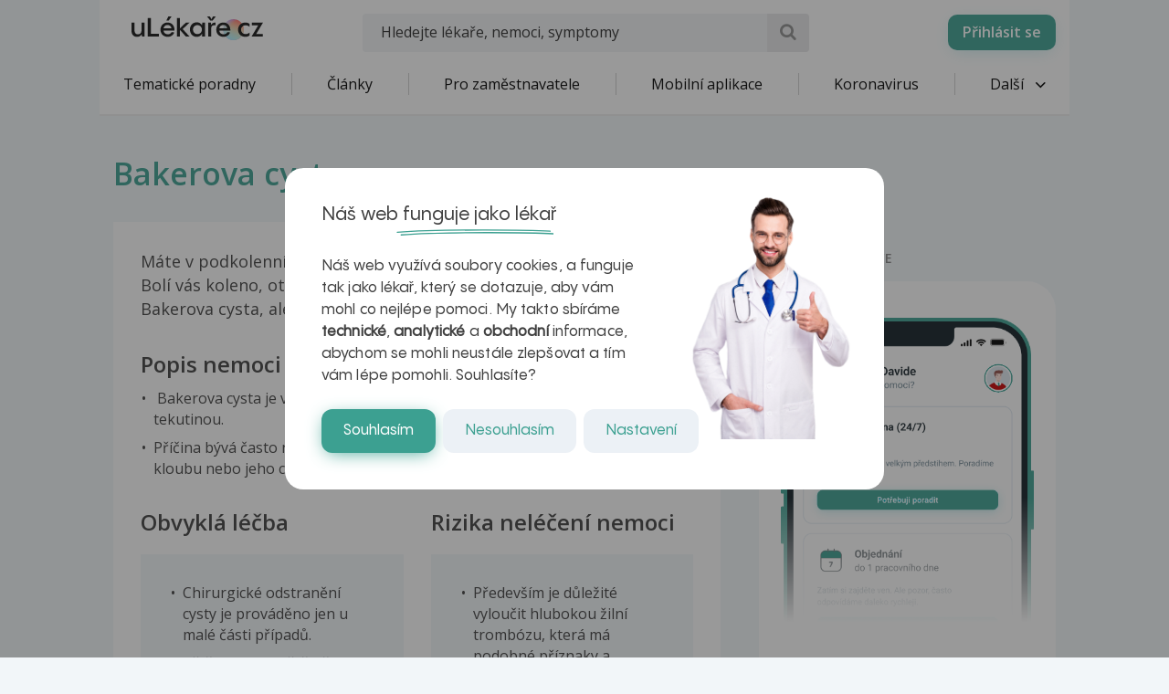

--- FILE ---
content_type: text/html; charset=UTF-8
request_url: https://www.ulekare.cz/nemoci-vysetreni/bakerova-cysta
body_size: 27454
content:
<!DOCTYPE html>
<html class="no-js">
<head>
  <meta charset="UTF-8"/>
  <meta name="viewport" content="width=device-width, initial-scale=1"/>
  <meta name="verify-v1" content="5rLmEa4BDsszWIJvNA44Oo6GS8UT4+Mnrggld8NWrNU="/>
  <meta name="msvalidate.01" content="AAF1D2FB1A1B5651EDB6ABEDC52AB036"/>
      <meta name="facebook-domain-verification" content="z8do2ugj0rqfi8yd9o9we3lsmaom54"/>
    <meta name="yandex-verification" content="6f3107021b5b43c2"/>
  <meta name="seznam-wmt" content="ZrZEHausoEyvzRJDclHHAPWrZKGGg4YJ"/>
  <meta name="devmed-state" content="ok"/>
  <link rel="icon" type="image/x-icon" href="https://www.ulekare.cz/bundles/ulekare/img/favicon/favicon-16.png?version=1768997818"/>
  <link rel="apple-touch-icon" href="https://www.ulekare.cz/bundles/ulekare/img/favicon/apple-touch-icon-57x57.png?version=1768997818"/>
  <link rel="apple-touch-icon" sizes="57x57" href="https://www.ulekare.cz/bundles/ulekare/img/favicon/apple-touch-icon-57x57.png?version=1768997818"/>
  <link rel="apple-touch-icon" sizes="72x72" href="https://www.ulekare.cz/bundles/ulekare/img/favicon/apple-touch-icon-72x72.png?version=1768997818"/>
  <link rel="apple-touch-icon" sizes="76x76" href="https://www.ulekare.cz/bundles/ulekare/img/favicon/apple-touch-icon-76x76.png?version=1768997818"/>
  <link rel="apple-touch-icon" sizes="114x114" href="https://www.ulekare.cz/bundles/ulekare/img/favicon/apple-touch-icon-114x114.png?version=1768997818"/>
  <link rel="apple-touch-icon" sizes="120x120" href="https://www.ulekare.cz/bundles/ulekare/img/favicon/apple-touch-icon-120x120.png?version=1768997818"/>
  <link rel="apple-touch-icon" sizes="144x144" href="https://www.ulekare.cz/bundles/ulekare/img/favicon/apple-touch-icon-144x144.png?version=1768997818"/>
  <link rel="apple-touch-icon" sizes="152x152" href="https://www.ulekare.cz/bundles/ulekare/img/favicon/apple-touch-icon-152x152.png?version=1768997818"/>
  <link rel="apple-touch-icon" sizes="180x180" href="https://www.ulekare.cz/bundles/ulekare/img/favicon/apple-touch-icon-180x180.png?version=1768997818"/>
  <link rel="preconnect" href="https://fonts.googleapis.com"/>
  <link rel="preconnect" href="https://fonts.gstatic.com" crossorigin/>
  <link href="https://fonts.googleapis.com/css2?family=Open+Sans:wght@400;600&family=Roboto:wght@400;500&family=Sen:wght@400..800&display=swap" rel="stylesheet"/>
  <link rel="stylesheet" href="https://cdnjs.cloudflare.com/ajax/libs/egjs-flicking/4.11.0/flicking-inline.css" crossorigin="anonymous"/>
  <link rel="stylesheet" href="https://naver.github.io/egjs-flicking-plugins/release/4.7.1/dist/pagination.min.css"/>
  <link rel="stylesheet" href="https://naver.github.io/egjs-flicking-plugins/release/4.7.1/dist/arrow.min.css"/>
  <link rel="stylesheet" type="text/css" href="https://www.ulekare.cz/bundles/ulekare/css/main.css?version=1768997818"/>
                <link rel="canonical" href="https://www.ulekare.cz/nemoci-vysetreni/bakerova-cysta"/>
      
  <meta name="google-site-verification" content="98I49FpQEX9FLYXGf28fl_p_A8ayvtrOfkWMeHJx7rE" />
  <meta content="uLékaře.cz - vše o zdraví a nemoci" name="copyright">
  <meta content="MeDitorial.cz" name="author">
  			<title>Bakerova cysta | uLékaře.cz</title>
			<meta property="og:title" content="Bakerova cysta">
			<meta property="og:image" content="https://https://www.ulekare.cz/bundles/ulekare/img/logo_200x200.png">
			<meta property="og:url" content="https://https://www.ulekare.cz/nemoci-vysetreni/bakerova-cysta">
			<meta property="og:type" content="website">
			<meta property="fb:app_id" content="318635298347768">
	
  <script>window.ulpageparams = JSON.parse('{"uri":"\/nemoci-vysetreni\/bakerova-cysta","banned":1,"content":null,"category":[],"label":[{"id":5902,"title":"Bakerova cysta","meditorId":305,"adsId":"label5902","adsTitle":"label-Bakerova cysta","virtualUrl":"\/virtual\/label\/bakerova-cysta-5902","backwardCompatibility":false},{"id":5902,"title":"Bakerova cysta","meditorId":305,"adsId":"cn305","adsTitle":"cn-Bakerova cysta","virtualUrl":"\/v\/label\/bakerova-cysta-5902","backwardCompatibility":true}],"keywords":[],"theme":[],"problems":[]}');</script>  	<script async src="https://securepubads.g.doubleclick.net/tag/js/gpt.js"></script>
	<script>
		var windowWidth = (window.innerWidth || document.documentElement.clientWidth || document.getElementsByTagName('body')[0].clientWidth);
		var isMobile = windowWidth <= 788;

		window.googletag = window.googletag || {cmd: []};

				
		googletag.cmd.push(function() {
			var adUnitSlotName = '/21717619561/UL_branding';
			var adUnitId = 'div-gpt-ad-1705938554161-0';
			var adUnitWrapper = document.querySelector('[data-dfp-wrapper="' + adUnitId + '"]');
			var adUnitDimensions = (isMobile ? [] : [[2200, 1200]]);

			if (adUnitWrapper != null) {
				var adUnitWrapperWidth = adUnitWrapper.clientWidth;

				adUnitDimensions = adUnitDimensions.filter(function (dimensionPair) {
					if (dimensionPair === 'fluid' || adUnitWrapperWidth >= dimensionPair[0]) {
						return true;
					}

					return false;
				});

				if (adUnitDimensions.length === 0) {
					adUnitDimensions.push([0, 0]);
				}
			}

							if (windowWidth < 1400) {
					adUnitDimensions = [[0, 0]];
				}
			
			var slot = googletag.defineSlot(adUnitSlotName, adUnitDimensions, adUnitId).addService(googletag.pubads());

			var targeting = {"banned":1,"category":[],"url_id":"nemoci-vysetreni\/bakerova-cysta","type_id":"nemoci-vysetreni\/bakerova-cyst-0","keywords":[],"locale":"cs"};
			var keys = Object.keys(targeting);

			for (var i = 0; i < keys.length; i++) {
				var key = keys[i];
				var value = targeting[key];
				slot.setTargeting(key, '' + value);
			}

			googletag.pubads().enableSingleRequest();
			googletag.enableServices();
		});
				
		googletag.cmd.push(function() {
			var adUnitSlotName = '/21717619561/UL_leaderboard';
			var adUnitId = 'div-gpt-ad-1705055256683-0';
			var adUnitWrapper = document.querySelector('[data-dfp-wrapper="' + adUnitId + '"]');
			var adUnitDimensions = (isMobile ? [] : [[970, 200], [970, 210], [970, 250]]);

			if (adUnitWrapper != null) {
				var adUnitWrapperWidth = adUnitWrapper.clientWidth;

				adUnitDimensions = adUnitDimensions.filter(function (dimensionPair) {
					if (dimensionPair === 'fluid' || adUnitWrapperWidth >= dimensionPair[0]) {
						return true;
					}

					return false;
				});

				if (adUnitDimensions.length === 0) {
					adUnitDimensions.push([0, 0]);
				}
			}

			
			var slot = googletag.defineSlot(adUnitSlotName, adUnitDimensions, adUnitId).addService(googletag.pubads());

			var targeting = {"banned":1,"category":[],"url_id":"nemoci-vysetreni\/bakerova-cysta","type_id":"nemoci-vysetreni\/bakerova-cyst-0","keywords":[],"locale":"cs"};
			var keys = Object.keys(targeting);

			for (var i = 0; i < keys.length; i++) {
				var key = keys[i];
				var value = targeting[key];
				slot.setTargeting(key, '' + value);
			}

			googletag.pubads().enableSingleRequest();
			googletag.enableServices();
		});
				
		googletag.cmd.push(function() {
			var adUnitSlotName = '/21717619561/UL_leaderboard_mobile';
			var adUnitId = 'div-gpt-ad-1705947949100-0';
			var adUnitWrapper = document.querySelector('[data-dfp-wrapper="' + adUnitId + '"]');
			var adUnitDimensions = (isMobile ? [[300, 300], [390, 200], [500, 200], [600, 200]] : []);

			if (adUnitWrapper != null) {
				var adUnitWrapperWidth = adUnitWrapper.clientWidth;

				adUnitDimensions = adUnitDimensions.filter(function (dimensionPair) {
					if (dimensionPair === 'fluid' || adUnitWrapperWidth >= dimensionPair[0]) {
						return true;
					}

					return false;
				});

				if (adUnitDimensions.length === 0) {
					adUnitDimensions.push([0, 0]);
				}
			}

			
			var slot = googletag.defineSlot(adUnitSlotName, adUnitDimensions, adUnitId).addService(googletag.pubads());

			var targeting = {"banned":1,"category":[],"url_id":"nemoci-vysetreni\/bakerova-cysta","type_id":"nemoci-vysetreni\/bakerova-cyst-0","keywords":[],"locale":"cs"};
			var keys = Object.keys(targeting);

			for (var i = 0; i < keys.length; i++) {
				var key = keys[i];
				var value = targeting[key];
				slot.setTargeting(key, '' + value);
			}

			googletag.pubads().enableSingleRequest();
			googletag.enableServices();
		});
				
		googletag.cmd.push(function() {
			var adUnitSlotName = '/21717619561/UL_searchlist';
			var adUnitId = 'div-gpt-ad-1705952201338-0';
			var adUnitWrapper = document.querySelector('[data-dfp-wrapper="' + adUnitId + '"]');
			var adUnitDimensions = (isMobile ? [[480, 820]] : []);

			if (adUnitWrapper != null) {
				var adUnitWrapperWidth = adUnitWrapper.clientWidth;

				adUnitDimensions = adUnitDimensions.filter(function (dimensionPair) {
					if (dimensionPair === 'fluid' || adUnitWrapperWidth >= dimensionPair[0]) {
						return true;
					}

					return false;
				});

				if (adUnitDimensions.length === 0) {
					adUnitDimensions.push([0, 0]);
				}
			}

			
			var slot = googletag.defineSlot(adUnitSlotName, adUnitDimensions, adUnitId).addService(googletag.pubads());

			var targeting = {"banned":1,"category":[],"url_id":"nemoci-vysetreni\/bakerova-cysta","type_id":"nemoci-vysetreni\/bakerova-cyst-0","keywords":[],"locale":"cs"};
			var keys = Object.keys(targeting);

			for (var i = 0; i < keys.length; i++) {
				var key = keys[i];
				var value = targeting[key];
				slot.setTargeting(key, '' + value);
			}

			googletag.pubads().enableSingleRequest();
			googletag.enableServices();
		});
				
		googletag.cmd.push(function() {
			var adUnitSlotName = '/21717619561/UL_big_rectangle';
			var adUnitId = 'div-gpt-ad-1705055694390-0';
			var adUnitWrapper = document.querySelector('[data-dfp-wrapper="' + adUnitId + '"]');
			var adUnitDimensions = (isMobile ? [[300, 300]] : [[480, 300]]);

			if (adUnitWrapper != null) {
				var adUnitWrapperWidth = adUnitWrapper.clientWidth;

				adUnitDimensions = adUnitDimensions.filter(function (dimensionPair) {
					if (dimensionPair === 'fluid' || adUnitWrapperWidth >= dimensionPair[0]) {
						return true;
					}

					return false;
				});

				if (adUnitDimensions.length === 0) {
					adUnitDimensions.push([0, 0]);
				}
			}

			
			var slot = googletag.defineSlot(adUnitSlotName, adUnitDimensions, adUnitId).addService(googletag.pubads());

			var targeting = {"banned":1,"category":[],"url_id":"nemoci-vysetreni\/bakerova-cysta","type_id":"nemoci-vysetreni\/bakerova-cyst-0","keywords":[],"locale":"cs"};
			var keys = Object.keys(targeting);

			for (var i = 0; i < keys.length; i++) {
				var key = keys[i];
				var value = targeting[key];
				slot.setTargeting(key, '' + value);
			}

			googletag.pubads().enableSingleRequest();
			googletag.enableServices();
		});
				
		googletag.cmd.push(function() {
			var adUnitSlotName = '/21717619561/UL_square';
			var adUnitId = 'div-gpt-ad-1705055421840-0';
			var adUnitWrapper = document.querySelector('[data-dfp-wrapper="' + adUnitId + '"]');
			var adUnitDimensions = (isMobile ? [] : [[300, 300], [300, 600]]);

			if (adUnitWrapper != null) {
				var adUnitWrapperWidth = adUnitWrapper.clientWidth;

				adUnitDimensions = adUnitDimensions.filter(function (dimensionPair) {
					if (dimensionPair === 'fluid' || adUnitWrapperWidth >= dimensionPair[0]) {
						return true;
					}

					return false;
				});

				if (adUnitDimensions.length === 0) {
					adUnitDimensions.push([0, 0]);
				}
			}

			
			var slot = googletag.defineSlot(adUnitSlotName, adUnitDimensions, adUnitId).addService(googletag.pubads());

			var targeting = {"banned":1,"category":[],"url_id":"nemoci-vysetreni\/bakerova-cysta","type_id":"nemoci-vysetreni\/bakerova-cyst-0","keywords":[],"locale":"cs"};
			var keys = Object.keys(targeting);

			for (var i = 0; i < keys.length; i++) {
				var key = keys[i];
				var value = targeting[key];
				slot.setTargeting(key, '' + value);
			}

			googletag.pubads().enableSingleRequest();
			googletag.enableServices();
		});
				
		googletag.cmd.push(function() {
			var adUnitSlotName = '/21717619561/UL_square_top';
			var adUnitId = 'div-gpt-ad-1705055508493-0';
			var adUnitWrapper = document.querySelector('[data-dfp-wrapper="' + adUnitId + '"]');
			var adUnitDimensions = (isMobile ? [] : [[300, 300], [300, 600]]);

			if (adUnitWrapper != null) {
				var adUnitWrapperWidth = adUnitWrapper.clientWidth;

				adUnitDimensions = adUnitDimensions.filter(function (dimensionPair) {
					if (dimensionPair === 'fluid' || adUnitWrapperWidth >= dimensionPair[0]) {
						return true;
					}

					return false;
				});

				if (adUnitDimensions.length === 0) {
					adUnitDimensions.push([0, 0]);
				}
			}

			
			var slot = googletag.defineSlot(adUnitSlotName, adUnitDimensions, adUnitId).addService(googletag.pubads());

			var targeting = {"banned":1,"category":[],"url_id":"nemoci-vysetreni\/bakerova-cysta","type_id":"nemoci-vysetreni\/bakerova-cyst-0","keywords":[],"locale":"cs"};
			var keys = Object.keys(targeting);

			for (var i = 0; i < keys.length; i++) {
				var key = keys[i];
				var value = targeting[key];
				slot.setTargeting(key, '' + value);
			}

			googletag.pubads().enableSingleRequest();
			googletag.enableServices();
		});
				
		googletag.cmd.push(function() {
			var adUnitSlotName = '/21717619561/UL_promobox_bottom';
			var adUnitId = 'div-gpt-ad-1705945830982-0';
			var adUnitWrapper = document.querySelector('[data-dfp-wrapper="' + adUnitId + '"]');
			var adUnitDimensions = (isMobile ? [[390, 200], [500, 200], [600, 200], [300, 200], [300, 300]] : []);

			if (adUnitWrapper != null) {
				var adUnitWrapperWidth = adUnitWrapper.clientWidth;

				adUnitDimensions = adUnitDimensions.filter(function (dimensionPair) {
					if (dimensionPair === 'fluid' || adUnitWrapperWidth >= dimensionPair[0]) {
						return true;
					}

					return false;
				});

				if (adUnitDimensions.length === 0) {
					adUnitDimensions.push([0, 0]);
				}
			}

			
			var slot = googletag.defineSlot(adUnitSlotName, adUnitDimensions, adUnitId).addService(googletag.pubads());

			var targeting = {"banned":1,"category":[],"url_id":"nemoci-vysetreni\/bakerova-cysta","type_id":"nemoci-vysetreni\/bakerova-cyst-0","keywords":[],"locale":"cs"};
			var keys = Object.keys(targeting);

			for (var i = 0; i < keys.length; i++) {
				var key = keys[i];
				var value = targeting[key];
				slot.setTargeting(key, '' + value);
			}

			googletag.pubads().enableSingleRequest();
			googletag.enableServices();
		});
				
		googletag.cmd.push(function() {
			var adUnitSlotName = '/21717619561/UL_board_bottom';
			var adUnitId = 'div-gpt-ad-1705951279676-0';
			var adUnitWrapper = document.querySelector('[data-dfp-wrapper="' + adUnitId + '"]');
			var adUnitDimensions = (isMobile ? [[300, 300]] : [[970, 200], [970, 210], [970, 250], [300, 300]]);

			if (adUnitWrapper != null) {
				var adUnitWrapperWidth = adUnitWrapper.clientWidth;

				adUnitDimensions = adUnitDimensions.filter(function (dimensionPair) {
					if (dimensionPair === 'fluid' || adUnitWrapperWidth >= dimensionPair[0]) {
						return true;
					}

					return false;
				});

				if (adUnitDimensions.length === 0) {
					adUnitDimensions.push([0, 0]);
				}
			}

			
			var slot = googletag.defineSlot(adUnitSlotName, adUnitDimensions, adUnitId).addService(googletag.pubads());

			var targeting = {"banned":1,"category":[],"url_id":"nemoci-vysetreni\/bakerova-cysta","type_id":"nemoci-vysetreni\/bakerova-cyst-0","keywords":[],"locale":"cs"};
			var keys = Object.keys(targeting);

			for (var i = 0; i < keys.length; i++) {
				var key = keys[i];
				var value = targeting[key];
				slot.setTargeting(key, '' + value);
			}

			googletag.pubads().enableSingleRequest();
			googletag.enableServices();
		});
		
		googletag.cmd.push(function() {
			googletag
				.pubads()
				.addEventListener('slotRenderEnded', function(event) {
					var adUnitId = event.slot.getSlotElementId();

					if (!event.isEmpty) {
						document.getElementById(adUnitId).style.display = null;
						document.getElementById(adUnitId).setAttribute('data-banner', '1');

						document.querySelectorAll('[data-dfp-id=' + adUnitId + ']').forEach(function(element) {
							element.style.display = null;
						});
					} else {
						document.getElementById(adUnitId).setAttribute('data-banner', '0');
					}
				});
		});
	</script>
  <script data-ad-client="ca-pub-9351958709261256" async src="https://pagead2.googlesyndication.com/pagead/js/adsbygoogle.js"></script>

    <meta name="google-site-verification" content="-EWezeD6poGwmSPQ7Cc3VEFxL1dkbc9Qfm-7meXOT1s" />
</head>
<body>
<script type="text/javascript">
  document.documentElement.className = document.documentElement.className.replace('no-js', 'js')
  document.addEventListener('DOMContentLoaded', function () {
    window.UlAnalytics.process("https://poradna.ulekare.cz", "d3549a25944ae81c8cfc287b69ebb5d1")
    window.CookiePolicy.getCookieDocument("https://poradna.ulekare.cz", "d3549a25944ae81c8cfc287b69ebb5d1")
  })
</script>
	


	<!-- /21717619561/UL_branding -->
	<div
		class="ad ad-branding"
		data-dfp-id="div-gpt-ad-1705938554161-0"
		style="display:none;"
	>
		<div class="ad-branding__wrapper">
			<div id="div-gpt-ad-1705938554161-0" class="ad-branding__banner">
				<script>
					googletag.cmd.push(function() {
						googletag.display('div-gpt-ad-1705938554161-0');
					});
				</script>
			</div>
		</div>
	</div>

    <input type="checkbox" class="hidden" id="check-open-menu" />
<header id="js-header" class="o-header">
	

	<div class="o-header__must-have">
		<div class="container">
			<div class="o-header__must-have__i">
				<!-- /21717619561/UL_leaderboard -->
				<div data-dfp-wrapper="div-gpt-ad-1705055256683-0">
					<div
						class="
							ad
							ad-leaderboard
							bottom-gap2
						"
						data-dfp-id="div-gpt-ad-1705055256683-0"
						style="display:none;"
					>
						<div class="ad-notice">Inzerce</div>
						<div id="pending-div-gpt-ad-1705055256683-0">
							<script>
								var brandingAdUnitId = 'div-gpt-ad-1705938554161-0';

								var interval = setInterval(function () {
									if (
										document.getElementById(brandingAdUnitId).getAttribute('data-banner') !== null
									) {
										clearInterval(interval);

										if (
											document.getElementById(brandingAdUnitId).getAttribute('data-banner') === '0'
										) {
											document.getElementById('pending-div-gpt-ad-1705055256683-0').setAttribute('id', 'div-gpt-ad-1705055256683-0');

											googletag.cmd.push(function() {
												googletag.display('div-gpt-ad-1705055256683-0');
											});
										}
									}
								}, 250);
							</script>
						</div>
					</div>
				</div>
			</div>
		</div>
	</div>

	<div class="o-header__container container">
		<a href="/" class="m-logo o-header__logo" title="uLékaře.cz">
			<span class="hide-text">uLékaře.cz</span>
		</a>
		
<input type="checkbox" class="hidden" id="check-open-search" />
<form method="get" action="/vyhledavani-u-lekare" class="o-header__search m-search-form">
	    
            		<input type="text" id="search" name="search" required="required" class="m-search-form__input form-control" placeholder="Hledejte lékaře, nemoci, symptomy" />
    

    
	<button type="submit" class="m-search-form__btn ul-search" title="Vyhledat"></button>
</form>

		<div class="o-header__slide-wrap">
			<label for="check-open-menu" class="o-header__close-menu ul-cancel"></label>
  <a href="https://app.ulekare.cz/login" class="o-header__partner-navigation">
    <div>Přihlásit se</div>
  </a>
																		<nav class="o-header__nav m-nav">
			<ul class="m-nav__list">
																																															<li class="m-nav__item">
		<a class="m-nav__link"
		   href="/tematicke-poradny"
		   data-tracking-event-action-type="Klik na tlačítko"
		   data-tracking-button-type="Klik na menu"
		   data-tracking-button-name="Klik na Tematické poradny">
				Tematické poradny

		</a>
	</li>
					
	
						<li class="m-nav__sep"></li>
																																																				<li class="m-nav__item">
		<a class="m-nav__link"
		   href="/clanek"
		   data-tracking-event-action-type="Klik na tlačítko"
		   data-tracking-button-type="Klik na menu"
		   data-tracking-button-name="Klik na Články">
				Články

		</a>
	</li>
					
	
						<li class="m-nav__sep"></li>
																																																				<li class="m-nav__item">
		<a class="m-nav__link"
		   href="/pro-firmy-new"
		   data-tracking-event-action-type="Klik na tlačítko"
		   data-tracking-button-type="Klik na menu"
		   data-tracking-button-name="Klik na Pro zaměstnavatele">
				Pro zaměstnavatele

		</a>
	</li>
					
	
						<li class="m-nav__sep"></li>
																																																				<li class="m-nav__item">
		<a class="m-nav__link"
		   href="/mobilni-aplikace"
		   data-tracking-event-action-type="Klik na tlačítko"
		   data-tracking-button-type="Klik na menu"
		   data-tracking-button-name="Klik na Mobilní aplikace">
				Mobilní aplikace

		</a>
	</li>
					
	
						<li class="m-nav__sep"></li>
																																																				<li class="m-nav__item">
		<a class="m-nav__link"
		   href="/covid-19-co-byste-meli-vedet"
		   data-tracking-event-action-type="Klik na tlačítko"
		   data-tracking-button-type="Klik na menu"
		   data-tracking-button-name="Klik na Koronavirus">
				Koronavirus

		</a>
	</li>
					
	
						<li class="m-nav__sep"></li>
																																																																																														<li class="m-nav__item m-nav__item--open-sub">
					<a href="#" class="m-nav__link m-nav__link--ico-r hidden-xs">
						Další <i class="m-nav__link__arrow ul-down-open"></i>
					</a>
					<ul class="m-nav__sub">
																																																																																																																														<li class="m-nav__sub__i">
		<a class="m-nav__sub__link"
		   href="/poradna-lekare"
		   data-tracking-event-action-type="Klik na tlačítko"
		   data-tracking-button-type="Klik na menu"
		   data-tracking-button-name="Klik na Odpovědi lékařů">
				Odpovědi lékařů

		</a>
	</li>
					
	
																																																																				<li class="m-nav__sub__i">
		<a class="m-nav__sub__link"
		   href="/temata"
		   data-tracking-event-action-type="Klik na tlačítko"
		   data-tracking-button-type="Klik na menu"
		   data-tracking-button-name="Klik na Aktuální témata">
				Aktuální témata

		</a>
	</li>
					
	
																																																																				<li class="m-nav__sub__i">
		<a class="m-nav__sub__link"
		   href="/nemoci-vysetreni"
		   data-tracking-event-action-type="Klik na tlačítko"
		   data-tracking-button-type="Klik na menu"
		   data-tracking-button-name="Klik na Nemoci">
				Nemoci

		</a>
	</li>
					
	
																																																																				<li class="m-nav__sub__i">
		<a class="m-nav__sub__link"
		   href="/domaci-lekar"
		   data-tracking-event-action-type="Klik na tlačítko"
		   data-tracking-button-type="Klik na menu"
		   data-tracking-button-name="Klik na Sebediagnostika">
				Sebediagnostika

		</a>
	</li>
					
	
																																																																				<li class="m-nav__sub__i">
		<a class="m-nav__sub__link"
		   href="/prvni-pomoc"
		   data-tracking-event-action-type="Klik na tlačítko"
		   data-tracking-button-type="Klik na menu"
		   data-tracking-button-name="Klik na První pomoc">
				První pomoc

		</a>
	</li>
					
	
																																																																				<li class="m-nav__sub__i">
		<a class="m-nav__sub__link"
		   href="/nemocnice-vyhledavani"
		   data-tracking-event-action-type="Klik na tlačítko"
		   data-tracking-button-type="Klik na menu"
		   data-tracking-button-name="Klik na Nemocnice">
				Nemocnice

		</a>
	</li>
					
	
																																																																				<li class="m-nav__sub__i">
		<a class="m-nav__sub__link"
		   href="/leky-vyhledavani"
		   data-tracking-event-action-type="Klik na tlačítko"
		   data-tracking-button-type="Klik na menu"
		   data-tracking-button-name="Klik na Léky">
				Léky

		</a>
	</li>
					
	
																																																																				<li class="m-nav__sub__i">
		<a class="m-nav__sub__link"
		   href="/kalkulacky-vyhledavani"
		   data-tracking-event-action-type="Klik na tlačítko"
		   data-tracking-button-type="Klik na menu"
		   data-tracking-button-name="Klik na Kalkulačky">
				Kalkulačky

		</a>
	</li>
					
	
																																																																				<li class="m-nav__sub__i">
		<a class="m-nav__sub__link"
		   href="/audio-vyhledavani"
		   data-tracking-event-action-type="Klik na tlačítko"
		   data-tracking-button-type="Klik na menu"
		   data-tracking-button-name="Klik na Audio">
				Audio

		</a>
	</li>
					
	
																		</ul>
				</li>
			</ul>
		</nav>
					
					</div>
		<div class="o-header__mob-control">
			<label for="check-open-search" class="o-header__mob-control__search ul-search"></label>
			<label for="check-open-menu" class="o-header__hamburger">
				Menu <i class="o-header__hamburger__ico ul-menu"></i>
			</label>
		</div>
	</div>
	<label for="check-open-menu" class="o-header__overlay"></label>
</header>
<div class="o-header---ghost o-header---ghost--higher"></div> <!-- TODO: o-header---ghost--higher only for banner -->
<div id="login" class="o-popup mfp-hide">
	<span class="o-popup__title">Přihlásit se</span>
	<a href="/connect/facebook" class="o-popup__fb m-fb">
		<i class="m-fb__ico ul-facebook"></i>
		Přihlásit se přes Facebook
	</a>
	<div class="o-popup__form o-base-form">
		<form action="/login/check" method="post" class="form-horizontal">
			<label for="user" class="o-base-form__label">E-mail</label>
			<input type="text" class="m-input1 o-base-form__input" id="user" name="_username">
			<label for="password" class="o-base-form__label">Heslo</label>
			<input type="password" class="m-input1 o-base-form__input" id="password" name="_password" autocomplete="off">
			<input type="hidden" name="_csrf_token" value="oCc0TAHEzxaC8HAlMCjBkZdtR60_aXAjSOvusigzYKA">
			<div class="text-center">
				<button type="submit" class="o-base-form__btn m-btn">Přihlásit se</button>
				<br>
				<a class="o-base-form__helper-link js-open-popup" href="#forgotten">Zapomenuté heslo</a>
			</div>
		</form>
	</div>
	<p class="o-popup__reg">
		Nemáte účet? <a href="#registration" class="js-open-popup">Registrujte se</a>
	</p>
</div>

	<div id="registration" class="o-popup o-popup--big mfp-hide">
		<!-- TODO -->
		<span class="o-popup__title">Vytvořit nový účet uLékaře.cz</span>
		<p class="o-popup__perex">
			Připojte se do komunity uLékaře.cz a získejte přístup k historii všech svých dotazů a odpovědí.<br>
			Již máte účet?
			<a href="#login" class="js-open-popup nowrap">
				<strong>Přihlaste se zde</strong>
			</a>
		</p>
		<div class="row">
			<div class="col-sm-4 o-popup__left">
				<p class="o-popup__left__text">Máte Facebook? Ušetřete si čas a jednoduše se přihlaste skrz něj.</p>
				<a href="/connect/facebook" class="o-popup__fb m-fb">
					<i class="m-fb__ico ul-facebook"></i>
					Přihlásit se přes Facebook
				</a>
			</div>
			<div class="col-sm-7 col-sm-offset-1">
				<div class="o-popup__r-form o-base-form">
					
<form name="user_register" method="post" action="/registrace/kontrola" novalidate="novalidate">

<div class="row o-base-form__g-row">
	<div class="col-xs-6">
		<label class="o-base-form__label" for="user_register_firstName">Jméno *</label>    
            		<input type="text" id="user_register_firstName" name="user_register[firstName]" required="required" class="m-input1 o-base-form__input form-control" />
    

    
	</div>
	<div class="col-xs-6">
		<label class="o-base-form__label o-base-form__label--xxs-gap-top" for="user_register_lastName">Příjmení *</label>    
            		<input type="text" id="user_register_lastName" name="user_register[lastName]" required="required" class="m-input1 o-base-form__input form-control" />
    

    
	</div>
</div>

<label class="o-base-form__label" for="user_register_email">E-mail *</label>    
            		<input type="text" id="user_register_email" name="user_register[email]" required="required" class="m-input1 o-base-form__input form-control" />
    

    

	<label class="o-base-form__label" for="user_register_password_first">Heslo *</label>    
            		<input type="password" id="user_register_password_first" name="user_register[password][first]" required="required" class="m-input1 o-base-form__input form-control" autocomplete="off" />
    


	<label class="o-base-form__label" for="user_register_password_second">Potvrzení hesla *</label>    
            		<input type="password" id="user_register_password_second" name="user_register[password][second]" required="required" class="m-input1 o-base-form__input form-control" autocomplete="off" />
    

<div class="row o-base-form__g-row">
	<div class="col-xs-6">
		<label class="o-base-form__label" for="user_register_gender">Pohlaví *</label><div class="m-input1 m-input1--select o-base-form__input">
		<select id="user_register_gender" name="user_register[gender]" class="m-input1 o-base-form__input"><option value="female">Žena</option><option value="male">Muž</option></select>
	</div>
	</div>
	<div class="col-xs-6">
		<label class="o-base-form__label" for="user_register_birthYear">Rok narození pacienta </label>    
            		<input type="text" id="user_register_birthYear" name="user_register[birthYear]" min="1900" max="2026" maxlength="4" class="m-input1 o-base-form__input form-control" />
    

    
	</div>
</div>

    
            		<input type="hidden" id="user_register_checkError" name="user_register[checkError]" class=" form-control" />
    


<div class="bottom-gap o-big-form__i top-gap4">
	<input type="checkbox" id="user_register_personalDataAgreement" name="user_register[personalDataAgreement]" required="required" class="m-input2__val js-input-toggle hidden" value="1">
	<label class="o-base-form__check2 m-check ul-ok" for="user_register_personalDataAgreement">Souhlasím se <a href="/zpracovani-osobnich-udaju" target="_blank">zpracováním osobních údajů</a> *</label>
	
</div>
<div class="bottom-gap o-big-form__i top-gap4">
	<input type="checkbox" id="user_register_newsletterAgreement" name="user_register[newsletterAgreement]" class="m-input2__val js-input-toggle hidden" value="1">
	<label class="o-base-form__check2 m-check ul-ok" for="user_register_newsletterAgreement">Souhlasím se zasíláním <a href="/souhlas-se-zasilanim-informacnich-emailu" target="_blank">Zpravodaje uLékaře.cz</a> </label>
	
</div>

<p class="hidden" id="formRegisterCheckMessage"><small>Pokud se chcete zaregistrovat, je nutné zaškrtnout souhlas se zprácováním osobních údajů. Bez toho nelze registraci dokončit.</small></p>

<div>
	<button type="submit" id="user_register_submit" name="user_register[submit]" class="o-base-form__btn o-base-form__btn--m-t-2 m-btn">Registrujte se</button>
</div>

    
            		<input type="hidden" id="user_register__token" name="user_register[_token]" class=" form-control" value="fZm7a2wOeZVhPxU1fTYh05TaVBdZXYY-BGIkPW3AQMQ" />
    
</form>



				</div>
			</div>
		</div>
	</div>
	<div id="forgotten" class="o-popup mfp-hide">
		<span class="o-popup__title">Zapomenuté heslo</span>
		<div class="o-popup__form o-base-form">
			<p>Zadejte e-mailovou adresu se kterou jste vytvářel(a) účet, budou Vám na ni zaslány informace k nastavení nového hesla.</p>
			
<form method="post" action="/zapomenute-heslo/kontrola">

        <div class="form-group" id="sonata-ba-field-container-email">
        
        
        
        
                    <label class="o-base-form__label control-label required" for="email">
            E-mail        </label>
        
        
        
        <div class="sonata-ba-field">
                
            		<input type="email" id="email" name="email" required="required" class="m-input1 o-base-form__input form-control" />
    
 
            
                    </div>
    </div>

<div class="text-center">
<div><button type="submit" id="submit" name="submit" class="o-base-form__btn o-base-form__btn--m-t-2 m-btn">Zaslat pokyny pro nastavení hesla</button></div>
</div>
    
            		<input type="hidden" id="_token" name="_token" class=" form-control" value="5G2skeCQ6uyjF1fgCdzaIEE-7EEpXmoMg0mZ7wDfaTE" />
    
</form>

		</div>
		<p class="o-popup__reg">
			Chcete se přihlásit?
			<a href="#login" class="js-open-popup nowrap">
				<strong>Přihlaste se zde</strong>
			</a>
			<br>
			Nemáte účet?
			<a href="#registration" class="js-open-popup">
				Registrujte se
			</a>
		</p>
	</div>
  												<main>
		<div class="m-body-container container">
				<div class="bg-white-xxs resetting-edges">
		<h1 class="m-page-title m-page-title--position2">Bakerova cysta</h1>
	</div>
						<div class="m-2-coll">
				<div class="m-2-coll__content">
											

	<!-- /21717619561/UL_leaderboard_mobile -->
	<div data-dfp-wrapper="div-gpt-ad-1705947949100-0">
		<div
			class="
				ad
				ad-leaderboard_mobile
				
			"
			data-dfp-id="div-gpt-ad-1705947949100-0"
			style="display:none;"
		>
			<div class="ad-notice">Inzerce</div>
			<div id="div-gpt-ad-1705947949100-0">
				<script>
					googletag.cmd.push(function() {
						googletag.display('div-gpt-ad-1705947949100-0');
					});
				</script>
			</div>
		</div>
	</div>

											
	
	
					<div class="bg-white-xxs resetting-edges">
			<section class="o-wiki top-gap2">
								<div class="o-wiki__perex">
					<p>Máte v podkolenní jamce hmatnou bouličku, která tlačí nebo bolí? Bolí vás koleno, otéká vám lýtko? Zbystřete, příčinou může sice být Bakerova cysta, ale také třeba hluboká žilní trombóza.</p>
				</div>
				<div class="o-wiki__desc">
					<h2 class="o-wiki__desc__title">Popis nemoci</h2>
					<ul>
<li><span style="background-color: transparent;"> Bakerova cysta je výchlipka kloubního pouzdra kolenního kloubu naplněná tekutinou.</span></li>
<li><span style="background-color: transparent;">Příčina bývá často nejasná, může to být například stav po úrazu kolenního kloubu nebo jeho chronický zánět při dně, artróze či revmatoidní artritidě.</span></li>
</ul>
				</div>
												<div class="row m-flex-fix o-wiki__grid">
					<div class="col-xxs-12 col-xs-6 m-flex-fix__col">
						<div class="m-flex-fix__i m-gray-area">
							<h2 class="o-wiki__grid__title">Obvyklá léčba</h2>
							<ul>
<li>Chirurgické odstranění cysty je prováděno jen u malé části případů.</li>
<li>Většinou postačí šetřící režim, ortéza, případně napíchnutí cysty, odsátí obsahu a aplikace roztoku kortikoidu, který tlumí zánět.</li>
</ul>
						</div>
					</div>
					<div class="col-xxs-12 col-xs-6 m-flex-fix__col">
						<div class="m-flex-fix__i m-gray-area">
							<h2 class="o-wiki__grid__title o-wiki__grid__title--xxs-gap">Rizika neléčení nemoci</h2>
							<ul>
<li><span style="background-color: transparent;">Především je důležité vyloučit hlubokou žilní trombózu, která má podobné příznaky a ohrožuje život nemocného.</span></li>
<li>Dlouhotrvající bolest a omezení pohybu postiženého kloubu může zanechat trvalé změny na celém pohybovém aparátu.</li>
</ul>
						</div>
					</div>
				</div>
							</section>
		</div>
					
		<section class="top-gap2">
							    
    <section
    class="o-articles-list">
                                                                                                                <div
      class="o-articles-list__i">
      <article
        class="o-articles-evo o-articles-evo--full"
        aria-labelledby="o-article-evo-3442">
                  <figure
            class="o-articles-evo__figure">
            <img src="https://www.ulekare.cz/media/cache/content_list/media/image/27c3b54bb394631411c887315f98ad8f.jpg" alt="ležící pacient krmen synem">
          </figure>
                          <div class="o-articles-evo__body">
            <h2 class="o-articles-evo--title" id="o-article-evo-3442">
              <a href="/clanek/cystoskopie-1251"
                 title="Cystoskopie - jak se vyšetřuje močových měchýř">Cystoskopie - jak se vyšetřuje močových měchýř</a>
            </h2>
            <div class="o-meta">
              <span class="o-meta__tag m-tag o-articles-evo__category hidden-xxs">Článek</span>
              <span class="o-meta__val">
								                  1.2.2019
                							</span>
                          </div>
            <p class="o-articles-evo__text">Cystoskopie je vyšetřovací metoda, která lékaři umožní prohlédnout vnitřní povrch dutiny...</p>
          </div>
              </article>
    </div>
  
                                
                                                                                            <div
      class="o-articles-list__i">
      <article
        class="o-articles-evo o-articles-evo--full"
        aria-labelledby="o-article-evo-17264">
                  <figure
            class="o-articles-evo__figure">
            <img src="https://www.ulekare.cz/media/cache/content_list/media/image/2a6e269849dd2c7efb1f4fbe0b51313c.jpg" alt="nohy, pár, v posteli">
          </figure>
                          <div class="o-articles-evo__body">
            <h2 class="o-articles-evo--title" id="o-article-evo-17264">
              <a href="/clanek/libankova-cystitida-muze-vas-potkat-i-bez-svatby-22016"
                 title="Líbánková cystitida – může vás potkat i bez svatby">Líbánková cystitida – může vás potkat i bez svatby</a>
            </h2>
            <div class="o-meta">
              <span class="o-meta__tag m-tag o-articles-evo__category hidden-xxs">Článek</span>
              <span class="o-meta__val">
								                  21.6.2017
                							</span>
                              <span class="o-meta__sep"></span>
                <span class="o-meta__val">Hana Horáková</span>
                          </div>
            <p class="o-articles-evo__text">„Líbánková cystitida“ je zánět močového měchýře, který vzniká jako důsledek nadměrné sexuální...</p>
          </div>
              </article>
    </div>
  
                                                                                  <div class="o-articles-list__sep o-articles-list__sep--top"></div>
                                                  <div class="o-articles-list__i">
      <div class="o-consult-item">
        <h2 class="o-consult-item__title">
          <a href="/poradna-lekare/bakerova-cysta-242530?medical_advisory_slug="
             title="Bakerova cysta">Bakerova cysta</a>
        </h2>
        <div class="o-consult-item__meta o-meta">
          <span
            class="o-meta__tag m-tag">Ortopedie</span>                      <span class="o-meta__val">Zuzana</span>
                    <span class="o-meta__sep"></span>
          <span class="o-meta__val">
						              16.6.2017
            					</span>
        </div>
        <p class="o-consult-item__desc">
          Dobrý den, chci se zeptat. V 7 letech jsem byla na operaci kvůli ucpané cystě v podkolenní jamce. Nějakou dobu bylo všechno v pořádku, ale časem (cca po 8 letech ) jsem si začala všímat , že při větší bolesti na jakékoli části těla mi jde bolest okamžitě i do jizvy , která mi operace zanechala a navíc...
          <a class="m-more" href="/poradna-lekare/bakerova-cysta-242530"
             title="Bakerova cysta">
            Zobrazit více
            <i class="m-more__ico ul-right-open"></i>
          </a>
        </p>
                              <div class="o-consult-item__answer o-answer">
              <div class="o-answer__avatar">
                                                      				<picture class="lazyload">
		<source srcset="https://images.ulekare.cz/mudr_janouskova-userImage@1x.webp 1x,
									https://images.ulekare.cz/mudr_janouskova-userImage@2x.webp 2x,
									https://images.ulekare.cz/mudr_janouskova-userImage@3x.webp 3x,
									https://images.ulekare.cz/mudr_janouskova-userImage@4x.webp 4x" type="image/webp">
		<source srcset="https://images.ulekare.cz/mudr_janouskova-userImage@1x.jpg 1x,
									https://images.ulekare.cz/mudr_janouskova-userImage@2x.jpg 2x,
									https://images.ulekare.cz/mudr_janouskova-userImage@3x.jpg 3x,
									https://images.ulekare.cz/mudr_janouskova-userImage@4x.jpg 4x"
				type="image/jpeg">
		<img class="img-thumbnail bg-white" src="https://images.ulekare.cz/mudr_janouskova-userImage@1x.jpg" alt=""
			 srcset="https://images.ulekare.cz/mudr_janouskova-userImage@1x.jpg 1x,
								https://images.ulekare.cz/mudr_janouskova-userImage@2x.jpg 2x,
								https://images.ulekare.cz/mudr_janouskova-userImage@3x.jpg 3x,
								https://images.ulekare.cz/mudr_janouskova-userImage@4x.jpg 4x">
	</picture>

                                                </div>
              <div class="o-answer__arrow o-answer__arrow--small"></div>
              <span class="o-answer__title">Odpovídá lékař:</span>
              <h3 class="o-answer__name">
                                  <a
                    href="/nasi-lekari/mudr-zdenka-janouskova-53"
                    title="MUDr. Zdeňka Janoušková">
                    MUDr. Zdeňka Janoušková
                  </a>
                              </h3>
              <p class="o-answer__text">
                Dobrý den. Váš dotaz bude zpracovávat konzultační ambulance, lékař specialista v oboru ortopedie. Ještě...
                <a class="m-more" href="/poradna-lekare/bakerova-cysta-242530"
                   title="Bakerova cysta">
                  Celá odpověď
                  <i class="m-more__ico ul-right-open"></i>
                </a>
              </p>
            </div>
                      <div class="o-consult-item__answer o-answer">
              <div class="o-answer__avatar">
                                                      				<picture class="lazyload">
		<source srcset="https://images.ulekare.cz/mudr_skotak-userImage@1x.webp 1x,
									https://images.ulekare.cz/mudr_skotak-userImage@2x.webp 2x,
									https://images.ulekare.cz/mudr_skotak-userImage@3x.webp 3x,
									https://images.ulekare.cz/mudr_skotak-userImage@4x.webp 4x" type="image/webp">
		<source srcset="https://images.ulekare.cz/mudr_skotak-userImage@1x.jpg 1x,
									https://images.ulekare.cz/mudr_skotak-userImage@2x.jpg 2x,
									https://images.ulekare.cz/mudr_skotak-userImage@3x.jpg 3x,
									https://images.ulekare.cz/mudr_skotak-userImage@4x.jpg 4x"
				type="image/jpeg">
		<img class="img-thumbnail bg-white" src="https://images.ulekare.cz/mudr_skotak-userImage@1x.jpg" alt=""
			 srcset="https://images.ulekare.cz/mudr_skotak-userImage@1x.jpg 1x,
								https://images.ulekare.cz/mudr_skotak-userImage@2x.jpg 2x,
								https://images.ulekare.cz/mudr_skotak-userImage@3x.jpg 3x,
								https://images.ulekare.cz/mudr_skotak-userImage@4x.jpg 4x">
	</picture>

                                                </div>
              <div class="o-answer__arrow o-answer__arrow--small"></div>
              <span class="o-answer__title">Odpovídá lékař:</span>
              <h3 class="o-answer__name">
                                  <a
                    href="/nasi-lekari/mudr-miroslav-skotak-147"
                    title="MUDr. Miroslav Skoták">
                    MUDr. Miroslav Skoták
                  </a>
                              </h3>
              <p class="o-answer__text">
                Dobrý den. Pravděpodobnost , že Vám v ráně něco zůstalo je minimální .
Cysta recidivovat může - rozhodující...
                <a class="m-more" href="/poradna-lekare/bakerova-cysta-242530"
                   title="Bakerova cysta">
                  Celá odpověď
                  <i class="m-more__ico ul-right-open"></i>
                </a>
              </p>
            </div>
                        </div>
    </div>
  
                                        

	<!-- /21717619561/UL_big_rectangle -->
	<div data-dfp-wrapper="div-gpt-ad-1705055694390-0">
		<div
			class="
				ad
				ad-big_rectangle
				bottom-gap2
			"
			data-dfp-id="div-gpt-ad-1705055694390-0"
			style="display:none;"
		>
			<div class="ad-notice">Inzerce</div>
			<div id="div-gpt-ad-1705055694390-0">
				<script>
					googletag.cmd.push(function() {
						googletag.display('div-gpt-ad-1705055694390-0');
					});
				</script>
			</div>
		</div>
	</div>

                                                            <div class="o-articles-list__sep o-articles-list__sep--top"></div>
                                                  <div class="o-articles-list__i">
      <div class="o-consult-item">
        <h2 class="o-consult-item__title">
          <a href="/poradna-lekare/bakerova-cysta-241769?medical_advisory_slug="
             title="Bakerova cysta">Bakerova cysta</a>
        </h2>
        <div class="o-consult-item__meta o-meta">
          <span
            class="o-meta__tag m-tag">Ortopedie</span>                      <span class="o-meta__val">Lenka</span>
                    <span class="o-meta__sep"></span>
          <span class="o-meta__val">
						              11.6.2017
            					</span>
        </div>
        <p class="o-consult-item__desc">
          Bolest v podkolenní jamce.
Manžel má již skoro týden bolesti v podkolenní jamce. Místo je oproti druhé noze mírně oteklé (cca 1 - 1,5cm) a na omak tvrdé - dá se tam nahmatat takový vystouplé tvrdé místo. Nepomáhají krémy od bolesti. Je to jen namožený sval či jeho úpon nebo může jít o Bakerovu cystu...
          <a class="m-more" href="/poradna-lekare/bakerova-cysta-241769"
             title="Bakerova cysta">
            Zobrazit více
            <i class="m-more__ico ul-right-open"></i>
          </a>
        </p>
                              <div class="o-consult-item__answer o-answer">
              <div class="o-answer__avatar">
                                                      				<picture class="lazyload">
		<source srcset="https://images.ulekare.cz/mudr_janouskova-userImage@1x.webp 1x,
									https://images.ulekare.cz/mudr_janouskova-userImage@2x.webp 2x,
									https://images.ulekare.cz/mudr_janouskova-userImage@3x.webp 3x,
									https://images.ulekare.cz/mudr_janouskova-userImage@4x.webp 4x" type="image/webp">
		<source srcset="https://images.ulekare.cz/mudr_janouskova-userImage@1x.jpg 1x,
									https://images.ulekare.cz/mudr_janouskova-userImage@2x.jpg 2x,
									https://images.ulekare.cz/mudr_janouskova-userImage@3x.jpg 3x,
									https://images.ulekare.cz/mudr_janouskova-userImage@4x.jpg 4x"
				type="image/jpeg">
		<img class="img-thumbnail bg-white" src="https://images.ulekare.cz/mudr_janouskova-userImage@1x.jpg" alt=""
			 srcset="https://images.ulekare.cz/mudr_janouskova-userImage@1x.jpg 1x,
								https://images.ulekare.cz/mudr_janouskova-userImage@2x.jpg 2x,
								https://images.ulekare.cz/mudr_janouskova-userImage@3x.jpg 3x,
								https://images.ulekare.cz/mudr_janouskova-userImage@4x.jpg 4x">
	</picture>

                                                </div>
              <div class="o-answer__arrow o-answer__arrow--small"></div>
              <span class="o-answer__title">Odpovídá lékař:</span>
              <h3 class="o-answer__name">
                                  <a
                    href="/nasi-lekari/mudr-zdenka-janouskova-53"
                    title="MUDr. Zdeňka Janoušková">
                    MUDr. Zdeňka Janoušková
                  </a>
                              </h3>
              <p class="o-answer__text">
                Dobrý den. Na váš dotaz bude odpovídat lékař specialista v oboru ortopedie. Ještě vyčkejte odpovědi....
                <a class="m-more" href="/poradna-lekare/bakerova-cysta-241769"
                   title="Bakerova cysta">
                  Celá odpověď
                  <i class="m-more__ico ul-right-open"></i>
                </a>
              </p>
            </div>
                      <div class="o-consult-item__answer o-answer">
              <div class="o-answer__avatar">
                                                      				<picture class="lazyload">
		<source srcset="https://images.ulekare.cz/mudr_skotak-userImage@1x.webp 1x,
									https://images.ulekare.cz/mudr_skotak-userImage@2x.webp 2x,
									https://images.ulekare.cz/mudr_skotak-userImage@3x.webp 3x,
									https://images.ulekare.cz/mudr_skotak-userImage@4x.webp 4x" type="image/webp">
		<source srcset="https://images.ulekare.cz/mudr_skotak-userImage@1x.jpg 1x,
									https://images.ulekare.cz/mudr_skotak-userImage@2x.jpg 2x,
									https://images.ulekare.cz/mudr_skotak-userImage@3x.jpg 3x,
									https://images.ulekare.cz/mudr_skotak-userImage@4x.jpg 4x"
				type="image/jpeg">
		<img class="img-thumbnail bg-white" src="https://images.ulekare.cz/mudr_skotak-userImage@1x.jpg" alt=""
			 srcset="https://images.ulekare.cz/mudr_skotak-userImage@1x.jpg 1x,
								https://images.ulekare.cz/mudr_skotak-userImage@2x.jpg 2x,
								https://images.ulekare.cz/mudr_skotak-userImage@3x.jpg 3x,
								https://images.ulekare.cz/mudr_skotak-userImage@4x.jpg 4x">
	</picture>

                                                </div>
              <div class="o-answer__arrow o-answer__arrow--small"></div>
              <span class="o-answer__title">Odpovídá lékař:</span>
              <h3 class="o-answer__name">
                                  <a
                    href="/nasi-lekari/mudr-miroslav-skotak-147"
                    title="MUDr. Miroslav Skoták">
                    MUDr. Miroslav Skoták
                  </a>
                              </h3>
              <p class="o-answer__text">
                Dobrý den. Velmi pravděpodobně častý nález Bakerovy cysty, doporučuji vyšetření u lékaře a eventuální...
                <a class="m-more" href="/poradna-lekare/bakerova-cysta-241769"
                   title="Bakerova cysta">
                  Celá odpověď
                  <i class="m-more__ico ul-right-open"></i>
                </a>
              </p>
            </div>
                        </div>
    </div>
  
                                                
                                                    <div class="o-articles-list__sep o-articles-list__sep--top"></div>
                                                  <div class="o-articles-list__i">
      <div class="o-consult-item">
        <h2 class="o-consult-item__title">
          <a href="/poradna-lekare/bolest-kolene-240325?medical_advisory_slug="
             title="Bolest kolene">Bolest kolene</a>
        </h2>
        <div class="o-consult-item__meta o-meta">
          <span
            class="o-meta__tag m-tag">Ortopedie</span>                      <span class="o-meta__val">Adam</span>
                    <span class="o-meta__sep"></span>
          <span class="o-meta__val">
						              3.6.2017
            					</span>
        </div>
        <p class="o-consult-item__desc">
          Dobrý den,
už tak cca 10-12 let mám problémy s nohou, konkrétně s oblastí levého kolene / pod kolenem.

Někdy se to pár měsíců neozve, ale když jo, stojí to za to. V podstatě po nějaké době sezení mě začne bolet v podkolenní oblasti - taková tupá, tahavá bolest. Například v divadle, kině a hlavně...
          <a class="m-more" href="/poradna-lekare/bolest-kolene-240325"
             title="Bolest kolene">
            Zobrazit více
            <i class="m-more__ico ul-right-open"></i>
          </a>
        </p>
                              <div class="o-consult-item__answer o-answer">
              <div class="o-answer__avatar">
                                                      				<picture class="lazyload">
		<source srcset="https://images.ulekare.cz/PICN2ZIWX-userImage@1x.webp 1x,
									https://images.ulekare.cz/PICN2ZIWX-userImage@2x.webp 2x,
									https://images.ulekare.cz/PICN2ZIWX-userImage@3x.webp 3x,
									https://images.ulekare.cz/PICN2ZIWX-userImage@4x.webp 4x" type="image/webp">
		<source srcset="https://images.ulekare.cz/PICN2ZIWX-userImage@1x.jpg 1x,
									https://images.ulekare.cz/PICN2ZIWX-userImage@2x.jpg 2x,
									https://images.ulekare.cz/PICN2ZIWX-userImage@3x.jpg 3x,
									https://images.ulekare.cz/PICN2ZIWX-userImage@4x.jpg 4x"
				type="image/jpeg">
		<img class="img-thumbnail bg-white" src="https://images.ulekare.cz/PICN2ZIWX-userImage@1x.jpg" alt="PICN2ZIWX"
			 srcset="https://images.ulekare.cz/PICN2ZIWX-userImage@1x.jpg 1x,
								https://images.ulekare.cz/PICN2ZIWX-userImage@2x.jpg 2x,
								https://images.ulekare.cz/PICN2ZIWX-userImage@3x.jpg 3x,
								https://images.ulekare.cz/PICN2ZIWX-userImage@4x.jpg 4x">
	</picture>

                                                </div>
              <div class="o-answer__arrow o-answer__arrow--small"></div>
              <span class="o-answer__title">Odpovídá lékař:</span>
              <h3 class="o-answer__name">
                                  <a
                    href="/nasi-lekari/mudr-katerina-kovarikova-281"
                    title="MUDr. Kateřina Kovaříková">
                    MUDr. Kateřina Kovaříková
                  </a>
                              </h3>
              <p class="o-answer__text">
                Dobrý den,
při úrazech na  lyžích se často poškodí tzv. měkké části kolenního kloubu- což by mohl být...
                <a class="m-more" href="/poradna-lekare/bolest-kolene-240325"
                   title="Bolest kolene">
                  Celá odpověď
                  <i class="m-more__ico ul-right-open"></i>
                </a>
              </p>
            </div>
                        </div>
    </div>
  
                                                                                  <div class="o-articles-list__sep o-articles-list__sep--top"></div>
                                                  <div class="o-articles-list__i">
      <div class="o-consult-item">
        <h2 class="o-consult-item__title">
          <a href="/poradna-lekare/bolest-kolene-202340?medical_advisory_slug="
             title="Bolest kolene">Bolest kolene</a>
        </h2>
        <div class="o-consult-item__meta o-meta">
          <span
            class="o-meta__tag m-tag">Ortopedie</span>                      <span class="o-meta__val">Jindra</span>
                    <span class="o-meta__sep"></span>
          <span class="o-meta__val">
						              31.5.2017
            					</span>
        </div>
        <p class="o-consult-item__desc">
          Dobrý den pane doktore, ráda bych Vám předem poděkovala za pomoct, kterou přinášíte lidem přes tento web. Děkuji moc.
Obracím se na Vás dotazem, před 20 lety se mi stal úraz kolene, při sportu mi samovolně levé koleno vybočilo do vnější stany, následně jsem nemohla vůbec došlápnou, velmi oteklo. Bohužel...
          <a class="m-more" href="/poradna-lekare/bolest-kolene-202340"
             title="Bolest kolene">
            Zobrazit více
            <i class="m-more__ico ul-right-open"></i>
          </a>
        </p>
                              <div class="o-consult-item__answer o-answer">
              <div class="o-answer__avatar">
                                  <img src="/bundles/ulekare/img/avatar-placeholder.png" alt="avatar-placeholder">
                              </div>
              <div class="o-answer__arrow o-answer__arrow--small"></div>
              <span class="o-answer__title">Odpovídá lékař:</span>
              <h3 class="o-answer__name">
                              </h3>
              <p class="o-answer__text">
                Dobrý den,paní Jindro,
 vzhledem k problematice Vašeho dotazu jej bude zpracovávat naše konzultační...
                <a class="m-more" href="/poradna-lekare/bolest-kolene-202340"
                   title="Bolest kolene">
                  Celá odpověď
                  <i class="m-more__ico ul-right-open"></i>
                </a>
              </p>
            </div>
                      <div class="o-consult-item__answer o-answer">
              <div class="o-answer__avatar">
                                                      				<picture class="lazyload">
		<source srcset="https://images.ulekare.cz/05ab60098fabfad908e2f0453fa6b13c-userImage@1x.webp 1x,
									https://images.ulekare.cz/05ab60098fabfad908e2f0453fa6b13c-userImage@2x.webp 2x,
									https://images.ulekare.cz/05ab60098fabfad908e2f0453fa6b13c-userImage@3x.webp 3x,
									https://images.ulekare.cz/05ab60098fabfad908e2f0453fa6b13c-userImage@4x.webp 4x" type="image/webp">
		<source srcset="https://images.ulekare.cz/05ab60098fabfad908e2f0453fa6b13c-userImage@1x.png 1x,
									https://images.ulekare.cz/05ab60098fabfad908e2f0453fa6b13c-userImage@2x.png 2x,
									https://images.ulekare.cz/05ab60098fabfad908e2f0453fa6b13c-userImage@3x.png 3x,
									https://images.ulekare.cz/05ab60098fabfad908e2f0453fa6b13c-userImage@4x.png 4x"
				type="image/png">
		<img class="img-thumbnail bg-white" src="https://images.ulekare.cz/05ab60098fabfad908e2f0453fa6b13c-userImage@1x.png" alt="Snímek obrazovky 2020-12-07 v 16.53.11.png"
			 srcset="https://images.ulekare.cz/05ab60098fabfad908e2f0453fa6b13c-userImage@1x.png 1x,
								https://images.ulekare.cz/05ab60098fabfad908e2f0453fa6b13c-userImage@2x.png 2x,
								https://images.ulekare.cz/05ab60098fabfad908e2f0453fa6b13c-userImage@3x.png 3x,
								https://images.ulekare.cz/05ab60098fabfad908e2f0453fa6b13c-userImage@4x.png 4x">
	</picture>

                                                </div>
              <div class="o-answer__arrow o-answer__arrow--small"></div>
              <span class="o-answer__title">Odpovídá lékař:</span>
              <h3 class="o-answer__name">
                                  <a
                    href="/nasi-lekari/mudr-milan-navratil-114"
                    title="MUDr. Milan Navrátil">
                    MUDr. Milan Navrátil
                  </a>
                              </h3>
              <p class="o-answer__text">
                B. cysta může  zmizet samovolně, protože je většinou obrazem hyperprodukce synoviální tekutiny v koleně...
                <a class="m-more" href="/poradna-lekare/bolest-kolene-202340"
                   title="Bolest kolene">
                  Celá odpověď
                  <i class="m-more__ico ul-right-open"></i>
                </a>
              </p>
            </div>
                        </div>
    </div>
  
                                                                                  <div class="o-articles-list__sep o-articles-list__sep--top"></div>
                                                  <div class="o-articles-list__i">
      <div class="o-consult-item">
        <h2 class="o-consult-item__title">
          <a href="/poradna-lekare/bakerova-cysta-238352?medical_advisory_slug="
             title="Bakerová cysta">Bakerová cysta</a>
        </h2>
        <div class="o-consult-item__meta o-meta">
          <span
            class="o-meta__tag m-tag">Ortopedie</span>                      <span class="o-meta__val">Lukas</span>
                    <span class="o-meta__sep"></span>
          <span class="o-meta__val">
						              22.5.2017
            					</span>
        </div>
        <p class="o-consult-item__desc">
          Dobry den, uz asi mesic mne boli v podkoleni jamce (nekdy i litka), pri podhmatu je oblast pomerne citliva a bolestiva). Bolest se vetsinou objevi pouze pri chuzi nebo delsim stani (namaze) a pri delsi chuzi posleze odezni (po ukonceni chuze je intenzivnejsi). Rano mne take boly nohy, ale po nejake dobe...
          <a class="m-more" href="/poradna-lekare/bakerova-cysta-238352"
             title="Bakerová cysta">
            Zobrazit více
            <i class="m-more__ico ul-right-open"></i>
          </a>
        </p>
                              <div class="o-consult-item__answer o-answer">
              <div class="o-answer__avatar">
                                                      				<picture class="lazyload">
		<source srcset="https://images.ulekare.cz/b8d34b6e09718b2e9268d80f62befe17-userImage@1x.webp 1x,
									https://images.ulekare.cz/b8d34b6e09718b2e9268d80f62befe17-userImage@2x.webp 2x,
									https://images.ulekare.cz/b8d34b6e09718b2e9268d80f62befe17-userImage@3x.webp 3x,
									https://images.ulekare.cz/b8d34b6e09718b2e9268d80f62befe17-userImage@4x.webp 4x" type="image/webp">
		<source srcset="https://images.ulekare.cz/b8d34b6e09718b2e9268d80f62befe17-userImage@1x.jpg 1x,
									https://images.ulekare.cz/b8d34b6e09718b2e9268d80f62befe17-userImage@2x.jpg 2x,
									https://images.ulekare.cz/b8d34b6e09718b2e9268d80f62befe17-userImage@3x.jpg 3x,
									https://images.ulekare.cz/b8d34b6e09718b2e9268d80f62befe17-userImage@4x.jpg 4x"
				type="image/jpeg">
		<img class="img-thumbnail bg-white" src="https://images.ulekare.cz/b8d34b6e09718b2e9268d80f62befe17-userImage@1x.jpg" alt="Profile pic square MUDr. Horáková.JPG"
			 srcset="https://images.ulekare.cz/b8d34b6e09718b2e9268d80f62befe17-userImage@1x.jpg 1x,
								https://images.ulekare.cz/b8d34b6e09718b2e9268d80f62befe17-userImage@2x.jpg 2x,
								https://images.ulekare.cz/b8d34b6e09718b2e9268d80f62befe17-userImage@3x.jpg 3x,
								https://images.ulekare.cz/b8d34b6e09718b2e9268d80f62befe17-userImage@4x.jpg 4x">
	</picture>

                                                </div>
              <div class="o-answer__arrow o-answer__arrow--small"></div>
              <span class="o-answer__title">Odpovídá lékař:</span>
              <h3 class="o-answer__name">
                              </h3>
              <p class="o-answer__text">
                Dobrý den, mohlo by se jednat o Bakerovou cystu, co je výchlipka kloubního pouzdra kolenního kloubu naplněná...
                <a class="m-more" href="/poradna-lekare/bakerova-cysta-238352"
                   title="Bakerová cysta">
                  Celá odpověď
                  <i class="m-more__ico ul-right-open"></i>
                </a>
              </p>
            </div>
                        </div>
    </div>
  
                                                                                  <div class="o-articles-list__sep o-articles-list__sep--top"></div>
                                                  <div class="o-articles-list__i">
      <div class="o-consult-item">
        <h2 class="o-consult-item__title">
          <a href="/poradna-lekare/bolest-kolene-a-nohy-232288?medical_advisory_slug="
             title="Bolest kolene a nohy">Bolest kolene a nohy</a>
        </h2>
        <div class="o-consult-item__meta o-meta">
          <span
            class="o-meta__tag m-tag">Ortopedie</span>                      <span class="o-meta__val">Lenka</span>
                    <span class="o-meta__sep"></span>
          <span class="o-meta__val">
						              15.4.2017
            					</span>
        </div>
        <p class="o-consult-item__desc">
          Dobrý den,
je mi 40 let, v 11/2016 jsem byla na artroskopii pr. kolene, přeřezána plika, odsáta Bakerova cysta, výplach. Od té doby mám s celou nohou potíže. Otéká stehno, cítím pnutí v lýtku a nyní opět bolest, štípání v podkolení - Bakerova cysta vyloučena sonem. Již jsem byla na hloubkovém UZ - vyloučena...
          <a class="m-more" href="/poradna-lekare/bolest-kolene-a-nohy-232288"
             title="Bolest kolene a nohy">
            Zobrazit více
            <i class="m-more__ico ul-right-open"></i>
          </a>
        </p>
                              <div class="o-consult-item__answer o-answer">
              <div class="o-answer__avatar">
                                                      				<picture class="lazyload">
		<source srcset="https://images.ulekare.cz/mudr_janouskova-userImage@1x.webp 1x,
									https://images.ulekare.cz/mudr_janouskova-userImage@2x.webp 2x,
									https://images.ulekare.cz/mudr_janouskova-userImage@3x.webp 3x,
									https://images.ulekare.cz/mudr_janouskova-userImage@4x.webp 4x" type="image/webp">
		<source srcset="https://images.ulekare.cz/mudr_janouskova-userImage@1x.jpg 1x,
									https://images.ulekare.cz/mudr_janouskova-userImage@2x.jpg 2x,
									https://images.ulekare.cz/mudr_janouskova-userImage@3x.jpg 3x,
									https://images.ulekare.cz/mudr_janouskova-userImage@4x.jpg 4x"
				type="image/jpeg">
		<img class="img-thumbnail bg-white" src="https://images.ulekare.cz/mudr_janouskova-userImage@1x.jpg" alt=""
			 srcset="https://images.ulekare.cz/mudr_janouskova-userImage@1x.jpg 1x,
								https://images.ulekare.cz/mudr_janouskova-userImage@2x.jpg 2x,
								https://images.ulekare.cz/mudr_janouskova-userImage@3x.jpg 3x,
								https://images.ulekare.cz/mudr_janouskova-userImage@4x.jpg 4x">
	</picture>

                                                </div>
              <div class="o-answer__arrow o-answer__arrow--small"></div>
              <span class="o-answer__title">Odpovídá lékař:</span>
              <h3 class="o-answer__name">
                                  <a
                    href="/nasi-lekari/mudr-zdenka-janouskova-53"
                    title="MUDr. Zdeňka Janoušková">
                    MUDr. Zdeňka Janoušková
                  </a>
                              </h3>
              <p class="o-answer__text">
                Dobrý den. Vzhledem k tomu, že potíže začali onemocněním kolenního kloubu a po artroskopii, tak dotaz...
                <a class="m-more" href="/poradna-lekare/bolest-kolene-a-nohy-232288"
                   title="Bolest kolene a nohy">
                  Celá odpověď
                  <i class="m-more__ico ul-right-open"></i>
                </a>
              </p>
            </div>
                      <div class="o-consult-item__answer o-answer">
              <div class="o-answer__avatar">
                                                      				<picture class="lazyload">
		<source srcset="https://images.ulekare.cz/05ab60098fabfad908e2f0453fa6b13c-userImage@1x.webp 1x,
									https://images.ulekare.cz/05ab60098fabfad908e2f0453fa6b13c-userImage@2x.webp 2x,
									https://images.ulekare.cz/05ab60098fabfad908e2f0453fa6b13c-userImage@3x.webp 3x,
									https://images.ulekare.cz/05ab60098fabfad908e2f0453fa6b13c-userImage@4x.webp 4x" type="image/webp">
		<source srcset="https://images.ulekare.cz/05ab60098fabfad908e2f0453fa6b13c-userImage@1x.png 1x,
									https://images.ulekare.cz/05ab60098fabfad908e2f0453fa6b13c-userImage@2x.png 2x,
									https://images.ulekare.cz/05ab60098fabfad908e2f0453fa6b13c-userImage@3x.png 3x,
									https://images.ulekare.cz/05ab60098fabfad908e2f0453fa6b13c-userImage@4x.png 4x"
				type="image/png">
		<img class="img-thumbnail bg-white" src="https://images.ulekare.cz/05ab60098fabfad908e2f0453fa6b13c-userImage@1x.png" alt="Snímek obrazovky 2020-12-07 v 16.53.11.png"
			 srcset="https://images.ulekare.cz/05ab60098fabfad908e2f0453fa6b13c-userImage@1x.png 1x,
								https://images.ulekare.cz/05ab60098fabfad908e2f0453fa6b13c-userImage@2x.png 2x,
								https://images.ulekare.cz/05ab60098fabfad908e2f0453fa6b13c-userImage@3x.png 3x,
								https://images.ulekare.cz/05ab60098fabfad908e2f0453fa6b13c-userImage@4x.png 4x">
	</picture>

                                                </div>
              <div class="o-answer__arrow o-answer__arrow--small"></div>
              <span class="o-answer__title">Odpovídá lékař:</span>
              <h3 class="o-answer__name">
                                  <a
                    href="/nasi-lekari/mudr-milan-navratil-114"
                    title="MUDr. Milan Navrátil">
                    MUDr. Milan Navrátil
                  </a>
                              </h3>
              <p class="o-answer__text">
                Nesnadno se odpovídá zvláště tam, kde pacient absolvoval i speciální vyšetření.
Končetinu je třeba sledovat,...
                <a class="m-more" href="/poradna-lekare/bolest-kolene-a-nohy-232288"
                   title="Bolest kolene a nohy">
                  Celá odpověď
                  <i class="m-more__ico ul-right-open"></i>
                </a>
              </p>
            </div>
                        </div>
    </div>
  
                                                                                  <div class="o-articles-list__sep o-articles-list__sep--top"></div>
                                                  <div class="o-articles-list__i">
      <div class="o-consult-item">
        <h2 class="o-consult-item__title">
          <a href="/poradna-lekare/bolest-pod-kolenem-226195?medical_advisory_slug="
             title="Bolest pod kolenem">Bolest pod kolenem</a>
        </h2>
        <div class="o-consult-item__meta o-meta">
          <span
            class="o-meta__tag m-tag">Ortopedie</span>                      <span class="o-meta__val">Eliška</span>
                    <span class="o-meta__sep"></span>
          <span class="o-meta__val">
						              9.3.2017
            					</span>
        </div>
        <p class="o-consult-item__desc">
          Dobrý den, už nějakou dobu mě trápí bolest pod kolenem na zadní časti nohy. Asi měsíc to nebolí ale občas mě to z ničeho začne bolet. Mohla bych se zeptat co může být příčinou? Děkuji za odpověď. Prosím odpovídejte pouze na email nebo SMS.
          <a class="m-more" href="/poradna-lekare/bolest-pod-kolenem-226195"
             title="Bolest pod kolenem">
            Zobrazit více
            <i class="m-more__ico ul-right-open"></i>
          </a>
        </p>
                              <div class="o-consult-item__answer o-answer">
              <div class="o-answer__avatar">
                                  <img src="/bundles/ulekare/img/avatar-placeholder.png" alt="avatar-placeholder">
                              </div>
              <div class="o-answer__arrow o-answer__arrow--small"></div>
              <span class="o-answer__title">Odpovídá lékař:</span>
              <h3 class="o-answer__name">
                              </h3>
              <p class="o-answer__text">
                Dobrý den Eliško,
příčin může být více. Zkuste postižené místo mazat 2x denně např. Voltaren gelem,...
                <a class="m-more" href="/poradna-lekare/bolest-pod-kolenem-226195"
                   title="Bolest pod kolenem">
                  Celá odpověď
                  <i class="m-more__ico ul-right-open"></i>
                </a>
              </p>
            </div>
                        </div>
    </div>
  
                                                                                  <div class="o-articles-list__sep o-articles-list__sep--top"></div>
                                                  <div class="o-articles-list__i">
      <div class="o-consult-item">
        <h2 class="o-consult-item__title">
          <a href="/poradna-lekare/diagnoza-hnisave-synovitidy-214481?medical_advisory_slug="
             title="Diagnóza hnisavé synovitídy">Diagnóza hnisavé synovitídy</a>
        </h2>
        <div class="o-consult-item__meta o-meta">
          <span
            class="o-meta__tag m-tag">Ortopedie</span>                      <span class="o-meta__val">Anna</span>
                    <span class="o-meta__sep"></span>
          <span class="o-meta__val">
						              4.1.2017
            					</span>
        </div>
        <p class="o-consult-item__desc">
          Dobrý deň.  Pred rokom a pol som začala mať problémy s kolenom.  Začalo mi opuchat a bolieť.  Prekladala som si studené obklady a po nich to vždy prešlo.  Keď po čase nepomáhalo ani to,  navštívila som ortopéda.  Absolvovala som uňho 4 návštevy,  kde sa pri každej pýtal co ma bolí. Zmenila som doktora....
          <a class="m-more" href="/poradna-lekare/diagnoza-hnisave-synovitidy-214481"
             title="Diagnóza hnisavé synovitídy">
            Zobrazit více
            <i class="m-more__ico ul-right-open"></i>
          </a>
        </p>
                              <div class="o-consult-item__answer o-answer">
              <div class="o-answer__avatar">
                                                      				<picture class="lazyload">
		<source srcset="https://images.ulekare.cz/b8d34b6e09718b2e9268d80f62befe17-userImage@1x.webp 1x,
									https://images.ulekare.cz/b8d34b6e09718b2e9268d80f62befe17-userImage@2x.webp 2x,
									https://images.ulekare.cz/b8d34b6e09718b2e9268d80f62befe17-userImage@3x.webp 3x,
									https://images.ulekare.cz/b8d34b6e09718b2e9268d80f62befe17-userImage@4x.webp 4x" type="image/webp">
		<source srcset="https://images.ulekare.cz/b8d34b6e09718b2e9268d80f62befe17-userImage@1x.jpg 1x,
									https://images.ulekare.cz/b8d34b6e09718b2e9268d80f62befe17-userImage@2x.jpg 2x,
									https://images.ulekare.cz/b8d34b6e09718b2e9268d80f62befe17-userImage@3x.jpg 3x,
									https://images.ulekare.cz/b8d34b6e09718b2e9268d80f62befe17-userImage@4x.jpg 4x"
				type="image/jpeg">
		<img class="img-thumbnail bg-white" src="https://images.ulekare.cz/b8d34b6e09718b2e9268d80f62befe17-userImage@1x.jpg" alt="Profile pic square MUDr. Horáková.JPG"
			 srcset="https://images.ulekare.cz/b8d34b6e09718b2e9268d80f62befe17-userImage@1x.jpg 1x,
								https://images.ulekare.cz/b8d34b6e09718b2e9268d80f62befe17-userImage@2x.jpg 2x,
								https://images.ulekare.cz/b8d34b6e09718b2e9268d80f62befe17-userImage@3x.jpg 3x,
								https://images.ulekare.cz/b8d34b6e09718b2e9268d80f62befe17-userImage@4x.jpg 4x">
	</picture>

                                                </div>
              <div class="o-answer__arrow o-answer__arrow--small"></div>
              <span class="o-answer__title">Odpovídá lékař:</span>
              <h3 class="o-answer__name">
                              </h3>
              <p class="o-answer__text">
                Dobrý den, vzhledem k tomu, že byla stanovená diagnóza hnisavé synovitídy, přepošlu Váš dotaz k zodpovězení...
                <a class="m-more" href="/poradna-lekare/diagnoza-hnisave-synovitidy-214481"
                   title="Diagnóza hnisavé synovitídy">
                  Celá odpověď
                  <i class="m-more__ico ul-right-open"></i>
                </a>
              </p>
            </div>
                      <div class="o-consult-item__answer o-answer">
              <div class="o-answer__avatar">
                                                      				<picture class="lazyload">
		<source srcset="https://images.ulekare.cz/05ab60098fabfad908e2f0453fa6b13c-userImage@1x.webp 1x,
									https://images.ulekare.cz/05ab60098fabfad908e2f0453fa6b13c-userImage@2x.webp 2x,
									https://images.ulekare.cz/05ab60098fabfad908e2f0453fa6b13c-userImage@3x.webp 3x,
									https://images.ulekare.cz/05ab60098fabfad908e2f0453fa6b13c-userImage@4x.webp 4x" type="image/webp">
		<source srcset="https://images.ulekare.cz/05ab60098fabfad908e2f0453fa6b13c-userImage@1x.png 1x,
									https://images.ulekare.cz/05ab60098fabfad908e2f0453fa6b13c-userImage@2x.png 2x,
									https://images.ulekare.cz/05ab60098fabfad908e2f0453fa6b13c-userImage@3x.png 3x,
									https://images.ulekare.cz/05ab60098fabfad908e2f0453fa6b13c-userImage@4x.png 4x"
				type="image/png">
		<img class="img-thumbnail bg-white" src="https://images.ulekare.cz/05ab60098fabfad908e2f0453fa6b13c-userImage@1x.png" alt="Snímek obrazovky 2020-12-07 v 16.53.11.png"
			 srcset="https://images.ulekare.cz/05ab60098fabfad908e2f0453fa6b13c-userImage@1x.png 1x,
								https://images.ulekare.cz/05ab60098fabfad908e2f0453fa6b13c-userImage@2x.png 2x,
								https://images.ulekare.cz/05ab60098fabfad908e2f0453fa6b13c-userImage@3x.png 3x,
								https://images.ulekare.cz/05ab60098fabfad908e2f0453fa6b13c-userImage@4x.png 4x">
	</picture>

                                                </div>
              <div class="o-answer__arrow o-answer__arrow--small"></div>
              <span class="o-answer__title">Odpovídá lékař:</span>
              <h3 class="o-answer__name">
                                  <a
                    href="/nasi-lekari/mudr-milan-navratil-114"
                    title="MUDr. Milan Navrátil">
                    MUDr. Milan Navrátil
                  </a>
                              </h3>
              <p class="o-answer__text">
                O hnisavý zánět kloubní výstelky se patrně nebude jednat, takový zánět vyžaduje intenzivní péči, medikační...
                <a class="m-more" href="/poradna-lekare/diagnoza-hnisave-synovitidy-214481"
                   title="Diagnóza hnisavé synovitídy">
                  Celá odpověď
                  <i class="m-more__ico ul-right-open"></i>
                </a>
              </p>
            </div>
                        </div>
    </div>
  
                                                                                  <div class="o-articles-list__sep o-articles-list__sep--top"></div>
                                                  <div class="o-articles-list__i">
      <div class="o-consult-item">
        <h2 class="o-consult-item__title">
          <a href="/poradna-lekare/bolesti-kolene-206332?medical_advisory_slug="
             title="Bolesti kolene">Bolesti kolene</a>
        </h2>
        <div class="o-consult-item__meta o-meta">
          <span
            class="o-meta__tag m-tag">Ortopedie</span>                      <span class="o-meta__val">Lenka</span>
                    <span class="o-meta__sep"></span>
          <span class="o-meta__val">
						              1.12.2016
            					</span>
        </div>
        <p class="o-consult-item__desc">
          Dobry den,  občas mam bolest v zadni casti kolene. Nyni mam bolet vetsi a trva to jiz 2 tydny. Koleno v zadni casti je hodne natekle. Boli to pri drepu. Propnout ho muzu. Pry mam nosit bandaz a mazat si to na noc  chladivim gelem a brat ibuprofen. Dekuji za odpoved. Lenka
          <a class="m-more" href="/poradna-lekare/bolesti-kolene-206332"
             title="Bolesti kolene">
            Zobrazit více
            <i class="m-more__ico ul-right-open"></i>
          </a>
        </p>
                              <div class="o-consult-item__answer o-answer">
              <div class="o-answer__avatar">
                                                      				<picture class="lazyload">
		<source srcset="https://images.ulekare.cz/b970677fd04ccad9474991c7aef08e09-userImage@1x.webp 1x,
									https://images.ulekare.cz/b970677fd04ccad9474991c7aef08e09-userImage@2x.webp 2x,
									https://images.ulekare.cz/b970677fd04ccad9474991c7aef08e09-userImage@3x.webp 3x,
									https://images.ulekare.cz/b970677fd04ccad9474991c7aef08e09-userImage@4x.webp 4x" type="image/webp">
		<source srcset="https://images.ulekare.cz/b970677fd04ccad9474991c7aef08e09-userImage@1x.jpg 1x,
									https://images.ulekare.cz/b970677fd04ccad9474991c7aef08e09-userImage@2x.jpg 2x,
									https://images.ulekare.cz/b970677fd04ccad9474991c7aef08e09-userImage@3x.jpg 3x,
									https://images.ulekare.cz/b970677fd04ccad9474991c7aef08e09-userImage@4x.jpg 4x"
				type="image/jpeg">
		<img class="img-thumbnail bg-white" src="https://images.ulekare.cz/b970677fd04ccad9474991c7aef08e09-userImage@1x.jpg" alt="202.jpg"
			 srcset="https://images.ulekare.cz/b970677fd04ccad9474991c7aef08e09-userImage@1x.jpg 1x,
								https://images.ulekare.cz/b970677fd04ccad9474991c7aef08e09-userImage@2x.jpg 2x,
								https://images.ulekare.cz/b970677fd04ccad9474991c7aef08e09-userImage@3x.jpg 3x,
								https://images.ulekare.cz/b970677fd04ccad9474991c7aef08e09-userImage@4x.jpg 4x">
	</picture>

                                                </div>
              <div class="o-answer__arrow o-answer__arrow--small"></div>
              <span class="o-answer__title">Odpovídá lékař:</span>
              <h3 class="o-answer__name">
                                  <a
                    href="/nasi-lekari/mudr-barbora-suchecka-155"
                    title="MUDr. Barbora Suchecká">
                    MUDr. Barbora Suchecká
                  </a>
                              </h3>
              <p class="o-answer__text">
                Dobrý den, mohla byste mít tzv. Bakerovu cystu (soudím dle otoku pod kolenem). Doporučuji navštívit ortopeda...
                <a class="m-more" href="/poradna-lekare/bolesti-kolene-206332"
                   title="Bolesti kolene">
                  Celá odpověď
                  <i class="m-more__ico ul-right-open"></i>
                </a>
              </p>
            </div>
                      <div class="o-consult-item__answer o-answer">
              <div class="o-answer__avatar">
                                                      				<picture class="lazyload">
		<source srcset="https://images.ulekare.cz/05ab60098fabfad908e2f0453fa6b13c-userImage@1x.webp 1x,
									https://images.ulekare.cz/05ab60098fabfad908e2f0453fa6b13c-userImage@2x.webp 2x,
									https://images.ulekare.cz/05ab60098fabfad908e2f0453fa6b13c-userImage@3x.webp 3x,
									https://images.ulekare.cz/05ab60098fabfad908e2f0453fa6b13c-userImage@4x.webp 4x" type="image/webp">
		<source srcset="https://images.ulekare.cz/05ab60098fabfad908e2f0453fa6b13c-userImage@1x.png 1x,
									https://images.ulekare.cz/05ab60098fabfad908e2f0453fa6b13c-userImage@2x.png 2x,
									https://images.ulekare.cz/05ab60098fabfad908e2f0453fa6b13c-userImage@3x.png 3x,
									https://images.ulekare.cz/05ab60098fabfad908e2f0453fa6b13c-userImage@4x.png 4x"
				type="image/png">
		<img class="img-thumbnail bg-white" src="https://images.ulekare.cz/05ab60098fabfad908e2f0453fa6b13c-userImage@1x.png" alt="Snímek obrazovky 2020-12-07 v 16.53.11.png"
			 srcset="https://images.ulekare.cz/05ab60098fabfad908e2f0453fa6b13c-userImage@1x.png 1x,
								https://images.ulekare.cz/05ab60098fabfad908e2f0453fa6b13c-userImage@2x.png 2x,
								https://images.ulekare.cz/05ab60098fabfad908e2f0453fa6b13c-userImage@3x.png 3x,
								https://images.ulekare.cz/05ab60098fabfad908e2f0453fa6b13c-userImage@4x.png 4x">
	</picture>

                                                </div>
              <div class="o-answer__arrow o-answer__arrow--small"></div>
              <span class="o-answer__title">Odpovídá lékař:</span>
              <h3 class="o-answer__name">
                                  <a
                    href="/nasi-lekari/mudr-milan-navratil-114"
                    title="MUDr. Milan Navrátil">
                    MUDr. Milan Navrátil
                  </a>
                              </h3>
              <p class="o-answer__text">
                Nález pravděpodobné Bakerovy cysty je  pravděpodobný. Bakerova cysta, což je nezhoubný fibrosní útvar...
                <a class="m-more" href="/poradna-lekare/bolesti-kolene-206332"
                   title="Bolesti kolene">
                  Celá odpověď
                  <i class="m-more__ico ul-right-open"></i>
                </a>
              </p>
            </div>
                        </div>
    </div>
  
                                                                                  <div class="o-articles-list__sep o-articles-list__sep--top"></div>
                                                  <div class="o-articles-list__i">
      <div class="o-consult-item">
        <h2 class="o-consult-item__title">
          <a href="/poradna-lekare/bakerova-cysta-202220?medical_advisory_slug="
             title="Bakerova cysta">Bakerova cysta</a>
        </h2>
        <div class="o-consult-item__meta o-meta">
          <span
            class="o-meta__tag m-tag">Praktické lékařství</span>                      <span class="o-meta__val">Iveta</span>
                    <span class="o-meta__sep"></span>
          <span class="o-meta__val">
						              22.11.2016
            					</span>
        </div>
        <p class="o-consult-item__desc">
          Dobrý den, chtěla jsem se zeptat, co může způsobit, že jedna podkolenní jamka je o dost více nateklá (nafouklá), nebolestivá...., cítím to pohmatově, že je to více vyfouklé...pozoruji to již 2 roky, tenkrát jsem byla na sonu žil, výsledek si již nepamatuji, ale asi nic závratného....někdy mě noha pobolívá...
          <a class="m-more" href="/poradna-lekare/bakerova-cysta-202220"
             title="Bakerova cysta">
            Zobrazit více
            <i class="m-more__ico ul-right-open"></i>
          </a>
        </p>
                              <div class="o-consult-item__answer o-answer">
              <div class="o-answer__avatar">
                                  <img src="/bundles/ulekare/img/avatar-placeholder.png" alt="avatar-placeholder">
                              </div>
              <div class="o-answer__arrow o-answer__arrow--small"></div>
              <span class="o-answer__title">Odpovídá lékař:</span>
              <h3 class="o-answer__name">
                              </h3>
              <p class="o-answer__text">
                Dobrý den Iveto, dle vašeho popisu obtíží by se mohlo jednat  o Bakerovu cystu. Bakerova cysta je poměrně...
                <a class="m-more" href="/poradna-lekare/bakerova-cysta-202220"
                   title="Bakerova cysta">
                  Celá odpověď
                  <i class="m-more__ico ul-right-open"></i>
                </a>
              </p>
            </div>
                        </div>
    </div>
  
                                                                                  <div class="o-articles-list__sep o-articles-list__sep--top"></div>
                                                  <div class="o-articles-list__i">
      <div class="o-consult-item">
        <h2 class="o-consult-item__title">
          <a href="/poradna-lekare/arthroza-kolene-205757?medical_advisory_slug="
             title="Arthroza kolene">Arthroza kolene</a>
        </h2>
        <div class="o-consult-item__meta o-meta">
          <span
            class="o-meta__tag m-tag">Ortopedie</span>                      <span class="o-meta__val">Věra</span>
                    <span class="o-meta__sep"></span>
          <span class="o-meta__val">
						              18.11.2016
            					</span>
        </div>
        <p class="o-consult-item__desc">
          Je mi 69 let, od února jsem měla stupňující bolesti pravého kolena. Jsem rovněž onkologická pacientka po operaci duktálního karcinomu prsu a beru denně Arimedex. Když byly bolesti kolena už velmi intenzivní vyhledala jsem ortopeda. Ten mně 2 krát píchnul injekci do kolene a vytáhl vodu. Jeho diagnoza...
          <a class="m-more" href="/poradna-lekare/arthroza-kolene-205757"
             title="Arthroza kolene">
            Zobrazit více
            <i class="m-more__ico ul-right-open"></i>
          </a>
        </p>
                              <div class="o-consult-item__answer o-answer">
              <div class="o-answer__avatar">
                                  <img src="/bundles/ulekare/img/avatar-placeholder.png" alt="avatar-placeholder">
                              </div>
              <div class="o-answer__arrow o-answer__arrow--small"></div>
              <span class="o-answer__title">Odpovídá lékař:</span>
              <h3 class="o-answer__name">
                              </h3>
              <p class="o-answer__text">
                Dobrý den, Váš dotaz předávám specialistovi. Dle mého by ale byla vhodné operativní řešení tzv. arthroskopie,...
                <a class="m-more" href="/poradna-lekare/arthroza-kolene-205757"
                   title="Arthroza kolene">
                  Celá odpověď
                  <i class="m-more__ico ul-right-open"></i>
                </a>
              </p>
            </div>
                      <div class="o-consult-item__answer o-answer">
              <div class="o-answer__avatar">
                                                      				<picture class="lazyload">
		<source srcset="https://images.ulekare.cz/05ab60098fabfad908e2f0453fa6b13c-userImage@1x.webp 1x,
									https://images.ulekare.cz/05ab60098fabfad908e2f0453fa6b13c-userImage@2x.webp 2x,
									https://images.ulekare.cz/05ab60098fabfad908e2f0453fa6b13c-userImage@3x.webp 3x,
									https://images.ulekare.cz/05ab60098fabfad908e2f0453fa6b13c-userImage@4x.webp 4x" type="image/webp">
		<source srcset="https://images.ulekare.cz/05ab60098fabfad908e2f0453fa6b13c-userImage@1x.png 1x,
									https://images.ulekare.cz/05ab60098fabfad908e2f0453fa6b13c-userImage@2x.png 2x,
									https://images.ulekare.cz/05ab60098fabfad908e2f0453fa6b13c-userImage@3x.png 3x,
									https://images.ulekare.cz/05ab60098fabfad908e2f0453fa6b13c-userImage@4x.png 4x"
				type="image/png">
		<img class="img-thumbnail bg-white" src="https://images.ulekare.cz/05ab60098fabfad908e2f0453fa6b13c-userImage@1x.png" alt="Snímek obrazovky 2020-12-07 v 16.53.11.png"
			 srcset="https://images.ulekare.cz/05ab60098fabfad908e2f0453fa6b13c-userImage@1x.png 1x,
								https://images.ulekare.cz/05ab60098fabfad908e2f0453fa6b13c-userImage@2x.png 2x,
								https://images.ulekare.cz/05ab60098fabfad908e2f0453fa6b13c-userImage@3x.png 3x,
								https://images.ulekare.cz/05ab60098fabfad908e2f0453fa6b13c-userImage@4x.png 4x">
	</picture>

                                                </div>
              <div class="o-answer__arrow o-answer__arrow--small"></div>
              <span class="o-answer__title">Odpovídá lékař:</span>
              <h3 class="o-answer__name">
                                  <a
                    href="/nasi-lekari/mudr-milan-navratil-114"
                    title="MUDr. Milan Navrátil">
                    MUDr. Milan Navrátil
                  </a>
                              </h3>
              <p class="o-answer__text">
                Končetinu postihlo více chorobných změn.
Bude potřeba diagnozy upřesnit, stavy doléčit, stanovit postup...
                <a class="m-more" href="/poradna-lekare/arthroza-kolene-205757"
                   title="Arthroza kolene">
                  Celá odpověď
                  <i class="m-more__ico ul-right-open"></i>
                </a>
              </p>
            </div>
                        </div>
    </div>
  
                                                                                  <div class="o-articles-list__sep o-articles-list__sep--top"></div>
                                                  <div class="o-articles-list__i">
      <div class="o-consult-item">
        <h2 class="o-consult-item__title">
          <a href="/poradna-lekare/bolest-kolene-200259?medical_advisory_slug="
             title="Bolest kolene">Bolest kolene</a>
        </h2>
        <div class="o-consult-item__meta o-meta">
          <span
            class="o-meta__tag m-tag">Praktické lékařství</span>                      <span class="o-meta__val">Zuzana</span>
                    <span class="o-meta__sep"></span>
          <span class="o-meta__val">
						              18.10.2016
            					</span>
        </div>
        <p class="o-consult-item__desc">
          Dobry podvecer, jdu si pro radu. Jiz nekolik dni me trapi bolest v podkolenni jamce. Nejdrive to bolelo jen pri chuzi, ale dnes jsem sla na delsi prochazku, v jamce se mi udelala boule a od te doby sice zase zmizela, ale uz me boli cela noha i stehno.    Jakoby nepretrzita krec, ktera strili do stehna...
          <a class="m-more" href="/poradna-lekare/bolest-kolene-200259"
             title="Bolest kolene">
            Zobrazit více
            <i class="m-more__ico ul-right-open"></i>
          </a>
        </p>
                              <div class="o-consult-item__answer o-answer">
              <div class="o-answer__avatar">
                                  <img src="/bundles/ulekare/img/avatar-placeholder.png" alt="avatar-placeholder">
                              </div>
              <div class="o-answer__arrow o-answer__arrow--small"></div>
              <span class="o-answer__title">Odpovídá lékař:</span>
              <h3 class="o-answer__name">
                              </h3>
              <p class="o-answer__text">
                Dobrý den, ona boule v podkolenní jamce by mohla být tzv. Bakerova cysta. Bakerova cysta je útvar ohraničený...
                <a class="m-more" href="/poradna-lekare/bolest-kolene-200259"
                   title="Bolest kolene">
                  Celá odpověď
                  <i class="m-more__ico ul-right-open"></i>
                </a>
              </p>
            </div>
                        </div>
    </div>
  
                                                                                  <div class="o-articles-list__sep o-articles-list__sep--top"></div>
                                                  <div
      class="o-articles-list__i">
      <article
        class="o-articles-evo o-articles-evo--full"
        aria-labelledby="o-article-evo-14267">
                  <figure
            class="o-articles-evo__figure">
            <img src="https://www.ulekare.cz/media/cache/content_list/media/image/e606f6d7246605172121d2e50c75529c.jpg" alt="zena_pije">
          </figure>
                          <div class="o-articles-evo__body">
            <h2 class="o-articles-evo--title" id="o-article-evo-14267">
              <a href="/clanek/cysticka-fibroza-prakticke-rady-jak-prezit-leto-18874"
                 title="Cystická fibróza: praktické rady, jak přežít léto">Cystická fibróza: praktické rady, jak přežít léto</a>
            </h2>
            <div class="o-meta">
              <span class="o-meta__tag m-tag o-articles-evo__category hidden-xxs">Článek</span>
              <span class="o-meta__val">
								                  22.6.2015
                							</span>
                              <span class="o-meta__sep"></span>
                <span class="o-meta__val">Pavla Füllsacková</span>
                          </div>
            <p class="o-articles-evo__text">Trpíte cystickou fibrózou? Pak byste měli vědět, na co si v nadcházejících měsících dávat...</p>
          </div>
              </article>
    </div>
  
                                                                                                          <div
      class="o-articles-list__i">
      <article
        class="o-articles-evo o-articles-evo--full"
        aria-labelledby="o-article-evo-12320">
                  <figure
            class="o-articles-evo__figure">
            <img src="https://www.ulekare.cz/media/cache/content_list/media/image/ee68957f299b148e8ece2e44cca9d038.jpg" alt="tehotna, muz, boty">
          </figure>
                          <div class="o-articles-evo__body">
            <h2 class="o-articles-evo--title" id="o-article-evo-12320">
              <a href="/clanek/cysticka-fibroza-plodnost-v-ohrozeni-18022"
                 title="Cystická fibróza: plodnost v ohrožení">Cystická fibróza: plodnost v ohrožení</a>
            </h2>
            <div class="o-meta">
              <span class="o-meta__tag m-tag o-articles-evo__category hidden-xxs">Článek</span>
              <span class="o-meta__val">
								                  10.9.2014
                							</span>
                              <span class="o-meta__sep"></span>
                <span class="o-meta__val">MUDr. Barbora Boudová</span>
                          </div>
            <p class="o-articles-evo__text">Žena s cystickou fibrózou možná potíže s otěhotněním mít nemusí, ale u mužů je to s plodností...</p>
          </div>
              </article>
    </div>
  
                                                                                                          <div
      class="o-articles-list__i">
      <article
        class="o-articles-evo o-articles-evo--full"
        aria-labelledby="o-article-evo-9508">
                  <figure
            class="o-articles-evo__figure">
            <img src="https://www.ulekare.cz/media/cache/content_list/media/image/292819446894150d03da6a4dd8ca0ae9.jpg" alt="dexa">
          </figure>
                          <div class="o-articles-evo__body">
            <h2 class="o-articles-evo--title" id="o-article-evo-9508">
              <a href="/clanek/cysticka-fibroza-poskozuje-mineralizaci-kosti-jiz-u-malych-deti-14017"
                 title="Cystická fibróza poškozuje mineralizaci kostí již u malých dětí">Cystická fibróza poškozuje mineralizaci kostí již u malých dětí</a>
            </h2>
            <div class="o-meta">
              <span class="o-meta__tag m-tag o-articles-evo__category hidden-xxs">Článek</span>
              <span class="o-meta__val">
								                  25.1.2011
                							</span>
                          </div>
            <p class="o-articles-evo__text">Cystická fibróza je vážné vrozené onemocnění, které se projevuje především dýchacími obtížemi...</p>
          </div>
              </article>
    </div>
  
                                                                                                          <div
      class="o-articles-list__i">
      <article
        class="o-articles-evo o-articles-evo--full"
        aria-labelledby="o-article-evo-3179">
                  <figure
            class="o-articles-evo__figure">
            <img src="https://www.ulekare.cz/media/cache/content_list/media/image/019f5788cb314206ba8816b16c3dbdd5.jpg" alt="sono, ultrazvuk, apendix, zobrazení">
          </figure>
                          <div class="o-articles-evo__body">
            <h2 class="o-articles-evo--title" id="o-article-evo-3179">
              <a href="/clanek/cystoskopie-979"
                 title="Cystoskopie">Cystoskopie</a>
            </h2>
            <div class="o-meta">
              <span class="o-meta__tag m-tag o-articles-evo__category hidden-xxs">Článek</span>
              <span class="o-meta__val">
								                  29.5.2008
                							</span>
                          </div>
            <p class="o-articles-evo__text">Cystoskopie je endoskopické vyšetření močového měchýře. Pomocí zvláštního neohebného nástroje...</p>
          </div>
              </article>
    </div>
  
                            
            </section>

					</section>
		<div class="bg-white-xxs resetting-edges">
			<section class="o-wiki top-gap2">
									<a href="/nemoci-vysetreni/backerova-cysta" class="m-tag m-tag--min o-tags__i" title="Backerova cysta">Backerova cysta</a>
									<a href="/nemoci-vysetreni/baby-calm" class="m-tag m-tag--min o-tags__i" title="Baby calm">Baby calm</a>
									<a href="/nemoci-vysetreni/b12" class="m-tag m-tag--min o-tags__i" title="B12">B12</a>
									<a href="/nemoci-vysetreni/b-komplex" class="m-tag m-tag--min o-tags__i" title="B-komplex">B-komplex</a>
									<a href="/nemoci-vysetreni/azospermie" class="m-tag m-tag--min o-tags__i" title="Azospermie">Azospermie</a>
									<a href="/nemoci-vysetreni/azoospermie" class="m-tag m-tag--min o-tags__i" title="Azoospermie">Azoospermie</a>
									<a href="/nemoci-vysetreni/azitrox" class="m-tag m-tag--min o-tags__i" title="Azitrox">Azitrox</a>
									<a href="/nemoci-vysetreni/azitromycin-sandoz" class="m-tag m-tag--min o-tags__i" title="Azitromycin sandoz">Azitromycin sandoz</a>
									<a href="/nemoci-vysetreni/azitromycin-mylan" class="m-tag m-tag--min o-tags__i" title="Azitromycin mylan">Azitromycin mylan</a>
									<a href="/nemoci-vysetreni/azitromycin" class="m-tag m-tag--min o-tags__i" title="Azitromycin">Azitromycin</a>
									<a href="/nemoci-vysetreni/bakerova-cysta-kolena" class="m-tag m-tag--min o-tags__i" title="Bakerova cysta kolena">Bakerova cysta kolena</a>
									<a href="/nemoci-vysetreni/bakerova-pseudocysta" class="m-tag m-tag--min o-tags__i" title="Bakerova pseudocysta">Bakerova pseudocysta</a>
									<a href="/nemoci-vysetreni/bakterie" class="m-tag m-tag--min o-tags__i" title="Bakterie">Bakterie</a>
									<a href="/nemoci-vysetreni/bakterie-v-moci" class="m-tag m-tag--min o-tags__i" title="Bakterie v moči">Bakterie v moči</a>
									<a href="/nemoci-vysetreni/balanitida" class="m-tag m-tag--min o-tags__i" title="Balanitida">Balanitida</a>
									<a href="/nemoci-vysetreni/balanopostitida" class="m-tag m-tag--min o-tags__i" title="Balanopostitida">Balanopostitida</a>
									<a href="/nemoci-vysetreni/balkansky-syr-v-tehotenstvi" class="m-tag m-tag--min o-tags__i" title="Balkánský sýr v těhotenství">Balkánský sýr v těhotenství</a>
									<a href="/nemoci-vysetreni/bambucke-maslo" class="m-tag m-tag--min o-tags__i" title="Bambucké máslo">Bambucké máslo</a>
									<a href="/nemoci-vysetreni/barbituraty" class="m-tag m-tag--min o-tags__i" title="Barbituráty">Barbituráty</a>
									<a href="/nemoci-vysetreni/barevne-cocky" class="m-tag m-tag--min o-tags__i" title="Barevné čočky">Barevné čočky</a>
							</section>
		</div>
					</div>
				<aside class="m-2-coll__sidebar top-gap2-xs top-gap2">
					
					

	<!-- /21717619561/UL_square -->
	<div data-dfp-wrapper="div-gpt-ad-1705055421840-0">
		<div
			class="
				ad
				ad-square
				
			"
			data-dfp-id="div-gpt-ad-1705055421840-0"
			style="display:none;"
		>
			<div class="ad-notice">Inzerce</div>
			<div id="div-gpt-ad-1705055421840-0">
				<script>
					googletag.cmd.push(function() {
						googletag.display('div-gpt-ad-1705055421840-0');
					});
				</script>
			</div>
		</div>
	</div>

						<section class="top-gap-section">
		<div class="mobile-app-banner">
			<h3 class="m-title-section">Mobilní aplikace</h3>
			<div class="m-banner-app bg-white">
				<div class="m-banner-app--img">
					<img src="/bundles/ulekare/img/phone-mockup.svg" alt="" />
				</div>
				<div class="m-banner-app--texts">
					<h5 class="m-banner-app--title">
						Aplikace uLékaře.cz
					</h5>
					<div class="m-banner-app--subtitle">
						350+ lékařů v kapse. 24 hodin denně, 7 dní v týdnu. Stahujte dnes.
					</div>
				</div>
				<div class="m-banner-app--store-buttons">
					<a href="https://apps.apple.com/cz/app/ul%C3%A9ka%C5%99e-cz/id1488852248"
					   target="_blank"
					   title="App Store"
					   data-tracking-event-action-type="Klik na tlačítko"
					   data-tracking-button-type="Tlačítko na homepage"
					   data-tracking-button-name="App Store"
					   class="m-banner-app--app-store"
					>
						<img src="/bundles/ulekare/img/app-store.svg" alt="App Store" />
					</a>
					<a href="https://play.google.com/store/apps/details?id=cz.ulekare.app"
					   target="_blank"
					   title="Google Play"
					   data-tracking-event-action-type="Klik na tlačítko"
					   data-tracking-button-type="Tlačítko na homepage"
					   data-tracking-button-name="Google Play"
					   class="m-banner-app--google-play"
					>
						<img src="/bundles/ulekare/img/google-play.svg" alt="Google Play" />
					</a>
				</div>
			</div>
		</div>
	</section>

					

	<!-- /21717619561/UL_square_top -->
	<div data-dfp-wrapper="div-gpt-ad-1705055508493-0">
		<div
			class="
				ad
				ad-square_top
				top-gap2
			"
			data-dfp-id="div-gpt-ad-1705055508493-0"
			style="display:none;"
		>
			<div class="ad-notice">Inzerce</div>
			<div id="div-gpt-ad-1705055508493-0">
				<script>
					googletag.cmd.push(function() {
						googletag.display('div-gpt-ad-1705055508493-0');
					});
				</script>
			</div>
		</div>
	</div>


											
<section class="top-gap-section">
	    
      <h2 class="m-title-section">
      Mohlo by vás zajímat
    </h2>
    <section
    class=" o-aside-articles">
                                                                              <div
      class="o-aside-articles__i">
      <article
        class="o-articles-evo o-articles-evo--side"
        aria-labelledby="o-article-evo-side-3442">
                  <figure
            class="o-articles-evo__figure">
            <img src="https://www.ulekare.cz/media/cache/content_list/media/image/27c3b54bb394631411c887315f98ad8f.jpg" alt="ležící pacient krmen synem">
          </figure>
                          <div class="o-articles-evo__body">
            <h3 class="o-articles-evo--title" id="o-article-evo-side-3442">
              <a href="/clanek/cystoskopie-1251"
                 title="Cystoskopie - jak se vyšetřuje močových měchýř">Cystoskopie - jak se vyšetřuje močových měchýř</a>
            </h3>
            <p class="o-articles-evo__text">Cystoskopie je vyšetřovací metoda, která lékaři umožní...</p>
                      </div>
              </article>
    </div>
  
                                                                        <div
      class="o-aside-articles__i">
      <article
        class="o-articles-evo o-articles-evo--side"
        aria-labelledby="o-article-evo-side-17264">
                  <figure
            class="o-articles-evo__figure">
            <img src="https://www.ulekare.cz/media/cache/content_list/media/image/2a6e269849dd2c7efb1f4fbe0b51313c.jpg" alt="nohy, pár, v posteli">
          </figure>
                          <div class="o-articles-evo__body">
            <h3 class="o-articles-evo--title" id="o-article-evo-side-17264">
              <a href="/clanek/libankova-cystitida-muze-vas-potkat-i-bez-svatby-22016"
                 title="Líbánková cystitida – může vás potkat i bez svatby">Líbánková cystitida – může vás potkat i bez svatby</a>
            </h3>
            <p class="o-articles-evo__text">„Líbánková cystitida“ je zánět močového měchýře, který...</p>
                      </div>
              </article>
    </div>
  
                                                                        <div
      class="o-aside-articles__i">
      <article
        class="o-articles-evo o-articles-evo--side"
        aria-labelledby="o-article-evo-side-484203">
                  <figure
            class="o-articles-evo__figure">
            <img src="https://www.ulekare.cz/media/cache/content_list/media/image/ad5fcdfc6e0da9291036df188f773a96.jpeg" alt="Suchý únor">
          </figure>
                          <div class="o-articles-evo__body">
            <h3 class="o-articles-evo--title" id="o-article-evo-side-484203">
              <a href="/clanek/test-vecerni-drink-pod-lupou-zvladnete-rict-ne-484203"
                 title="TEST: Večerní drink pod lupou. Zvládnete říct „ne“?">TEST: Večerní drink pod lupou. Zvládnete říct „ne“?</a>
            </h3>
            <p class="o-articles-evo__text">Když si večer dopřejete sklenku vína nebo pivo k seriálu,...</p>
                      </div>
              </article>
    </div>
  
                                                                        <div
      class="o-aside-articles__i">
      <article
        class="o-articles-evo o-articles-evo--side"
        aria-labelledby="o-article-evo-side-484204">
                  <figure
            class="o-articles-evo__figure">
            <img src="https://www.ulekare.cz/media/cache/content_list/media/image/f1ab8f0cedea3a49e610e51aee731295.jpeg" alt="večírek">
          </figure>
                          <div class="o-articles-evo__body">
            <h3 class="o-articles-evo--title" id="o-article-evo-side-484204">
              <a href="/clanek/vysledky-testu-alkohol-a-vy-484204"
                 title="Výsledky testu: Alkohol a vy">Výsledky testu: Alkohol a vy</a>
            </h3>
            <p class="o-articles-evo__text">Abstinence není jen výzva pro únor. Podívejte se, co...</p>
                      </div>
              </article>
    </div>
  
                                                                        <div
      class="o-aside-articles__i">
      <article
        class="o-articles-evo o-articles-evo--side"
        aria-labelledby="o-article-evo-side-149977">
                  <figure
            class="o-articles-evo__figure o-articles-evo__figure--play">
            <img src="https://www.ulekare.cz/media/cache/content_list/media/image/68830e4a430ae1b95d48ebc3d1c64397.jpg" alt="">
          </figure>
                          <div class="o-articles-evo__body">
            <h3 class="o-articles-evo--title" id="o-article-evo-side-149977">
              <a href="/video/jak-se-zbavit-deprese-8493"
                 title="VIDEO: Jak se zbavit deprese">VIDEO: Jak se zbavit deprese</a>
            </h3>
            <p class="o-articles-evo__text">Shlédněte video na téma jak se zbavit deprese..</p>
                      </div>
              </article>
    </div>
  
                          </section>

</section>


																
	<section class="top-gap-section">
		    
      <h2 class="m-title-section">
      Související dotazy z poradny
    </h2>
    <section
    class=" o-aside-articles">
                                                                              <div
      class="o-aside-articles__i">
      <article
        class="o-articles-evo o-articles-evo--side"
        aria-labelledby="o-article-evo-side-143718">
                          <div class="o-articles-evo__body">
            <h3 class="o-articles-evo--title" id="o-article-evo-side-143718">
              <a href="/poradna-lekare/bakerova-cysta-242530"
                 title="Bakerova cysta">Bakerova cysta</a>
            </h3>
            <p class="o-articles-evo__text">Dobrý den, chci se zeptat. V 7 letech jsem byla na...</p>
                          <div class="o-meta">
                                  <span class="o-meta__tag m-tag">Ortopedie</span>
                                <span class="o-meta__val">16.6.2017</span>
                <span class="o-meta__sep"></span>
                                  <span class="o-meta__val">Zuzana</span>
                              </div>
                      </div>
              </article>
    </div>
  
                                                                        <div
      class="o-aside-articles__i">
      <article
        class="o-articles-evo o-articles-evo--side"
        aria-labelledby="o-article-evo-side-142957">
                          <div class="o-articles-evo__body">
            <h3 class="o-articles-evo--title" id="o-article-evo-side-142957">
              <a href="/poradna-lekare/bakerova-cysta-241769"
                 title="Bakerova cysta">Bakerova cysta</a>
            </h3>
            <p class="o-articles-evo__text">Bolest v podkolenní jamce.
Manžel má již skoro týden...</p>
                          <div class="o-meta">
                                  <span class="o-meta__tag m-tag">Ortopedie</span>
                                <span class="o-meta__val">11.6.2017</span>
                <span class="o-meta__sep"></span>
                                  <span class="o-meta__val">Lenka</span>
                              </div>
                      </div>
              </article>
    </div>
  
                                                                        <div
      class="o-aside-articles__i">
      <article
        class="o-articles-evo o-articles-evo--side"
        aria-labelledby="o-article-evo-side-141520">
                          <div class="o-articles-evo__body">
            <h3 class="o-articles-evo--title" id="o-article-evo-side-141520">
              <a href="/poradna-lekare/bolest-kolene-240325"
                 title="Bolest kolene">Bolest kolene</a>
            </h3>
            <p class="o-articles-evo__text">Dobrý den,
už tak cca 10-12 let mám problémy s nohou,...</p>
                          <div class="o-meta">
                                  <span class="o-meta__tag m-tag">Ortopedie</span>
                                <span class="o-meta__val">3.6.2017</span>
                <span class="o-meta__sep"></span>
                                  <span class="o-meta__val">Adam</span>
                              </div>
                      </div>
              </article>
    </div>
  
                                                                        <div
      class="o-aside-articles__i">
      <article
        class="o-articles-evo o-articles-evo--side"
        aria-labelledby="o-article-evo-side-103626">
                          <div class="o-articles-evo__body">
            <h3 class="o-articles-evo--title" id="o-article-evo-side-103626">
              <a href="/poradna-lekare/bolest-kolene-202340"
                 title="Bolest kolene">Bolest kolene</a>
            </h3>
            <p class="o-articles-evo__text">Dobrý den pane doktore, ráda bych Vám předem poděkovala...</p>
                          <div class="o-meta">
                                  <span class="o-meta__tag m-tag">Ortopedie</span>
                                <span class="o-meta__val">31.5.2017</span>
                <span class="o-meta__sep"></span>
                                  <span class="o-meta__val">Jindra</span>
                              </div>
                      </div>
              </article>
    </div>
  
                                                                        <div
      class="o-aside-articles__i">
      <article
        class="o-articles-evo o-articles-evo--side"
        aria-labelledby="o-article-evo-side-139547">
                          <div class="o-articles-evo__body">
            <h3 class="o-articles-evo--title" id="o-article-evo-side-139547">
              <a href="/poradna-lekare/bakerova-cysta-238352"
                 title="Bakerová cysta">Bakerová cysta</a>
            </h3>
            <p class="o-articles-evo__text">Dobry den, uz asi mesic mne boli v podkoleni jamce...</p>
                          <div class="o-meta">
                                  <span class="o-meta__tag m-tag">Ortopedie</span>
                                <span class="o-meta__val">22.5.2017</span>
                <span class="o-meta__sep"></span>
                                  <span class="o-meta__val">Lukas</span>
                              </div>
                      </div>
              </article>
    </div>
  
                          </section>

	</section>

																	<section class="top-gap-section">
		<h3 class="m-title-section">Nemoci</h3>
		<div class="m-white-area">
			<div class="o-tags">
									<a href="/nemoci-vysetreni/kasel" class="m-tag m-tag--min o-tags__i" title="Kašel">Kašel</a>
									<a href="/nemoci-vysetreni/alergie" class="m-tag m-tag--min o-tags__i" title="Alergie">Alergie</a>
									<a href="/nemoci-vysetreni/alkoholismus" class="m-tag m-tag--min o-tags__i" title="Alkoholismus">Alkoholismus</a>
									<a href="/nemoci-vysetreni/analgetika" class="m-tag m-tag--min o-tags__i" title="Analgetika">Analgetika</a>
									<a href="/nemoci-vysetreni/angina" class="m-tag m-tag--min o-tags__i" title="Angína">Angína</a>
									<a href="/nemoci-vysetreni/antibiotika" class="m-tag m-tag--min o-tags__i" title="Antibiotika">Antibiotika</a>
									<a href="/nemoci-vysetreni/antidepresiva" class="m-tag m-tag--min o-tags__i" title="Antidepresiva">Antidepresiva</a>
									<a href="/nemoci-vysetreni/antihistaminika" class="m-tag m-tag--min o-tags__i" title="Antihistaminika">Antihistaminika</a>
									<a href="/nemoci-vysetreni/antikoncepce" class="m-tag m-tag--min o-tags__i" title="Antikoncepce">Antikoncepce</a>
									<a href="/nemoci-vysetreni/antivirotika" class="m-tag m-tag--min o-tags__i" title="Antivirotika">Antivirotika</a>
								<div class="o-tags__btn-wrap">
					<a href="/nemoci-vysetreni" class="m-more" title="Katalog nemocí a vyšetření">
						<i class="m-more__ico ul-right-open"></i>
						Katalog nemocí a vyšetření
					</a>
				</div>
			</div>
		</div>
	</section>

										
				</aside>
			</div>
		</div>
	</main>
	

	<!-- /21717619561/UL_promobox_bottom -->
	<div data-dfp-wrapper="div-gpt-ad-1705945830982-0">
		<div
			class="ad ad-promobox_bottom"
			data-dfp-id="div-gpt-ad-1705945830982-0"
			style="display:none;"
		>
			<div class="ad-notice">Reklama</div>
			<a href="#" class="btn-close">Zavřít</a>
			<div id="div-gpt-ad-1705945830982-0">
				<script>
					document.addEventListener('DOMContentLoaded', function() {
						if (document.cookie.indexOf('ul_bottom_banner_disabled=1') === -1) {
							UL.onJqueryLoad(function () {
								if ($(window).width() < 788) {
									var interval = setInterval(function () {
										if (document.getElementById('div-gpt-ad-1705945830982-0').getAttribute("data-banner") !== null) {
											clearInterval(interval);

											var canBeActivated = (document.getElementById('div-gpt-ad-1705945830982-0').getAttribute("data-banner") === '1');

											$(window).on('scroll', function () {
												if ($(this).scrollTop() > 50 && canBeActivated) {
													$('.ad-promobox_bottom').addClass('animated');

													googletag.cmd.push(function () {
														googletag.display('div-gpt-ad-1705945830982-0');
													});

													$('.ad-promobox_bottom').addClass('activated');
													$('body').addClass('is-ad-mobile-bottom');
													canBeActivated = false;

													$('.ad-promobox_bottom a.btn-close').on('click', function (e) {
														e.preventDefault();
														$('.ad-promobox_bottom').removeClass('activated');
														$('body').removeClass('is-ad-mobile-bottom');
														var d = new Date();
														d.setTime(d.getTime() + (30 * 60 * 1000));
														var expires = "expires=" + d.toUTCString();
														document.cookie = "ul_bottom_banner_disabled=1;" + expires + ";path=/";
													});
												}
											});
										}
									}, 250);
								}
							});
						}
					});
				</script>
			</div>
		</div>
	</div>



  <footer class="o-footer">
	<div class="container">
		<div class="top-gap2">
			

	<!-- /21717619561/UL_board_bottom -->
	<div data-dfp-wrapper="div-gpt-ad-1705951279676-0">
		<div
			class="
				ad
				ad-board_bottom
				
			"
			data-dfp-id="div-gpt-ad-1705951279676-0"
			style="display:none;"
		>
			<div class="ad-notice">Inzerce</div>
			<div id="div-gpt-ad-1705951279676-0">
				<script>
					googletag.cmd.push(function() {
						googletag.display('div-gpt-ad-1705951279676-0');
					});
				</script>
			</div>
		</div>
	</div>

		</div>
									<hr class="o-footer__hr">
				<div class="o-footer__list">
											<div class="o-footer__list__item">
	<div class="o-footer__box">
		<h4 class="m-nav-simple__title">
											Z poradny uLékaře.cz
					</h4>

									<a class="m-nav-simple__i m-nav-simple__i--muted" href="/poradna-lekare/stale-se-zvetsujici-bradavka-535701" title="Stále se zvětšující bradavka">
					Stále se zvětšující bradavka
				</a>
												<a class="m-nav-simple__i m-nav-simple__i--muted" href="/poradna-lekare/co-znamena-nehomogenni-struktura-jater-535447" title="Co znamená nehomogenní struktura jater?">
					Co znamená nehomogenní struktura jater?
				</a>
												<a class="m-nav-simple__i m-nav-simple__i--muted" href="/poradna-lekare/obcasne-pichnuti-pod-zebry-535131" title="Občasné píchnutí pod žebry">
					Občasné píchnutí pod žebry
				</a>
												<a class="m-nav-simple__i m-nav-simple__i--muted" href="/poradna-lekare/dyspepsie-vetry-i-pri-male-namaze-nepravidelna-stolice-534828" title="Dyspepsie: Větry i při malé námaze, nepravidelná stolice">
					Dyspepsie: Větry i při malé námaze, nepravidelná stolice
				</a>
												<a class="m-nav-simple__i m-nav-simple__i--muted" href="/poradna-lekare/zeleny-povlak-na-jazyku-co-to-muze-byt-534774" title="Zelený povlak na jazyku - co to může být?">
					Zelený povlak na jazyku - co to může být?
				</a>
						</div>
</div>

																<div class="o-footer__list__item">
	<div class="o-footer__box">
		<h4 class="m-nav-simple__title">
											Články uLékaře.cz
					</h4>

									<a class="m-nav-simple__i m-nav-simple__i--muted" href="/clanek/test-vecerni-drink-pod-lupou-zvladnete-rict-ne-484203" title="TEST: Večerní drink pod lupou. Zvládnete říct „ne“?">
					TEST: Večerní drink pod lupou. Zvládnete říct „ne“?
				</a>
												<a class="m-nav-simple__i m-nav-simple__i--muted" href="/clanek/vysledky-testu-alkohol-a-vy-484204" title="Výsledky testu: Alkohol a vy">
					Výsledky testu: Alkohol a vy
				</a>
												<a class="m-nav-simple__i m-nav-simple__i--muted" href="/clanek/plac-jako-regulator-duse-proc-jsou-slzy-znamkou-zdravi-ne-slabosti-484202" title="Pláč jako regulátor duše aneb Proč jsou slzy známkou zdraví, ne slabosti">
					Pláč jako regulátor duše aneb Proč jsou slzy známkou zdraví, ne slabosti
				</a>
												<a class="m-nav-simple__i m-nav-simple__i--muted" href="/clanek/10-tipu-jak-zlepsit-koncentraci-nejen-v-praci-484198" title="10 tipů, jak zlepšit koncentraci (nejen) v práci">
					10 tipů, jak zlepšit koncentraci (nejen) v práci
				</a>
												<a class="m-nav-simple__i m-nav-simple__i--muted" href="/clanek/sedite-cely-den-nejcastejsi-chyby-v-drzeni-tela-a-jak-je-napravit-484200" title="Sedíte celý den? Nejčastější chyby v držení těla a jak je napravit">
					Sedíte celý den? Nejčastější chyby v držení těla a jak je napravit
				</a>
						</div>
</div>

																<div class="o-footer__list__item">
	<div class="o-footer__box">
		<h4 class="m-nav-simple__title">
											Žena-in.cz
					</h4>

									<a class="m-nav-simple__i m-nav-simple__i--muted" href="https://zena-in.cz/clanek/kvuli-migrene-jsem-malem-nemela-ani-deti-sveruje-se-helena" target="_blank" title="Kvůli migréně jsem málem neměla ani děti, svěřuje se Helena">
					Kvůli migréně jsem málem neměla ani děti, svěřuje se Helena
				</a>
												<a class="m-nav-simple__i m-nav-simple__i--muted" href="https://zena-in.cz/clanek/pet-tipu-jak-zacit-dokonale-rano-nevynechejte-snidani-ani-protazeni" target="_blank" title="Pět tipů, jak začít dokonalé ráno. Nevynechejte snídani ani protažení">
					Pět tipů, jak začít dokonalé ráno. Nevynechejte snídani ani protažení
				</a>
												<a class="m-nav-simple__i m-nav-simple__i--muted" href="https://zena-in.cz/clanek/zpusob-jak-se-divame-do-mobilu-velmi-zatezuje-krcni-pater-se-sklonenou-hlavou-je-to-stejna-zatez-jak-se-40-kilovym-pytlem-na-krku-vysvetluje-predni-fyzioterapeut" target="_blank" title="Způsob, jak se díváme do mobilu, velmi zatěžuje krční páteř, se skloněnou hlavou je to stejná zátěž, jak se 40 kilovým pytlem na krku, vysvětluje přední fyzioterapeut">
					Způsob, jak se díváme do mobilu, velmi zatěžuje krční páteř, se skloněnou hlavou je to stejná zátěž, jak se 40 kilovým pytlem na krku, vysvětluje přední fyzioterapeut
				</a>
												<a class="m-nav-simple__i m-nav-simple__i--muted" href="https://zena-in.cz/clanek/tipy-maminek-jak-na-svaciny-aby-je-deti-nenosily-nesnedene-domu" target="_blank" title="Tipy maminek, jak na svačiny, aby je děti nenosily nesnědené domů">
					Tipy maminek, jak na svačiny, aby je děti nenosily nesnědené domů
				</a>
												<a class="m-nav-simple__i m-nav-simple__i--muted" href="https://zena-in.cz/clanek/jidlo-jako-palivo-pro-bezce-dulezite-je-nejen-to-co-jite-ale-i-kdy-to-jite" target="_blank" title="Jídlo jako palivo pro běžce: Důležité je nejen to, co jíte, ale i kdy to jíte">
					Jídlo jako palivo pro běžce: Důležité je nejen to, co jíte, ale i kdy to jíte
				</a>
						</div>
</div>

									</div>
				<hr class="o-footer__hr">
						<div class="row">
				<div class="col-xs-12 col-sm-5 col-md-6">
												<div class="fenix_block">
		<p><a class="m-logo o-footer__logo" href="/"><span class="hide-text">uLékaře.cz</span> </a></p><p class="o-footer__desc">Největší česká medicínská online poradna a průkopník v oblasti telemedicíny si klade za cíl zefektivnit a zkvalitnit české zdravotnictví. Tým více jak 300 lékařů včetně desítek specialistů obslouží průměrně 2&nbsp;500 uživatelů měsíčně. Poradna je pacientům k dispozici 24 hodin 7 dní v týdnu nejen na webu, ale i přes mobilní aplikaci.</p>
			</div>

						<div class="o-footer__soc_icons">
							<a href="https://www.facebook.com/ulekare" target="_blank"><i class="ul-facebook"></i></a>
							<a href="https://www.instagram.com/ulekare/" target="_blank"><i class="ul-instagram"></i></a>
							<a href="https://www.linkedin.com/company/ulekarecz/" target="_blank"><i class="ul-linkedin"></i></a>
							<a href="https://twitter.com/ulekare" target="_blank"><i class="ul-twitter"></i></a>
							<a href="https://www.youtube.com/channel/UCHUN7uNPdIV1-TkqoOqNn8Q" target="_blank"><i class="ul-youtube"></i></a>
						</div>
						<div class="o-footer__download_app row">
							<div class="col-sm-6 mt-2">
								<a href="https://apps.apple.com/cz/app/ul%C3%A9ka%C5%99e-cz/id1488852248" target="_blank"><img class="store-button" srcset="https://www.ulekare.cz/bundles/ulekare/img/mobilniaplikace/appstore@2x.png?version=0 2x, https://www.ulekare.cz/bundles/ulekare/img/mobilniaplikace/appstore.png?version=0 1x " src="https://www.ulekare.cz/bundles/ulekare/img/mobilniaplikace/appstore.png?version=0"></a>
								<a href="https://play.google.com/store/apps/details?id=cz.ulekare.app" target="_blank"><img class="store-button" srcset="https://www.ulekare.cz/bundles/ulekare/img/mobilniaplikace/googleplay@2x.png?version=0 2x, https://www.ulekare.cz/bundles/ulekare/img/mobilniaplikace/googleplay.png?version=0 1x " src="https://www.ulekare.cz/bundles/ulekare/img/mobilniaplikace/googleplay.png?version=0"></a>
							</div>
							<div class="col-sm-6 mt-2">
								Stáhněte si mobilní aplikaci
							</div>
						</div>
									</div>
				<!-- TODO: menu -->
														<div class="col-xs-6 col-sm-3 col-md-3">
			<nav class="o-footer__nav m-nav-simple">
				<h4 class="m-nav-simple__title">Poradna lékaře</h4>
				    								<a class="m-nav-simple__i"
	   href="/jak-funguje-poradna"
	   data-tracking-event-action-type="Klik na tlačítko"
	   data-tracking-button-type="Klik na menu v patičce"
	   data-tracking-button-name="Klik na Jak funguje poradna">
			Jak funguje poradna

	</a>
					
	
    								<a class="m-nav-simple__i"
	   href="/nasi-lekari"
	   data-tracking-event-action-type="Klik na tlačítko"
	   data-tracking-button-type="Klik na menu v patičce"
	   data-tracking-button-name="Klik na Kdo na dotazy odpovídá">
			Kdo na dotazy odpovídá

	</a>
					
	
    								<a class="m-nav-simple__i"
	   href="/poradna"
	   data-tracking-event-action-type="Klik na tlačítko"
	   data-tracking-button-type="Klik na menu v patičce"
	   data-tracking-button-name="Klik na Zeptejte se lékaře">
			Zeptejte se lékaře

	</a>
					
	
    								<a class="m-nav-simple__i"
	   href="/tematicke-poradny"
	   data-tracking-event-action-type="Klik na tlačítko"
	   data-tracking-button-type="Klik na menu v patičce"
	   data-tracking-button-name="Klik na Tematické poradny">
			Tematické poradny

	</a>
					
	
    								<a class="m-nav-simple__i"
	   href="/poradna-lekare"
	   data-tracking-event-action-type="Klik na tlačítko"
	   data-tracking-button-type="Klik na menu v patičce"
	   data-tracking-button-name="Klik na Odpovědi lékařů">
			Odpovědi lékařů

	</a>
					
	

			</nav>
		</div>
	
										<div class="col-xs-6 col-sm-4 col-md-3">
			<nav class="o-footer__nav m-nav-simple">
				<h4 class="m-nav-simple__title">Společnost uLékaře.cz</h4>
				    								<a class="m-nav-simple__i"
	   href="/telemedicina"
	   data-tracking-event-action-type="Klik na tlačítko"
	   data-tracking-button-type="Klik na menu v patičce"
	   data-tracking-button-name="Klik na uLékaře.cz a telemedicína">
			uLékaře.cz a telemedicína

	</a>
					
	
    								<a class="m-nav-simple__i"
	   href="/pro-firmy-new"
	   data-tracking-event-action-type="Klik na tlačítko"
	   data-tracking-button-type="Klik na menu v patičce"
	   data-tracking-button-name="Klik na Zdraví a prevence ve firmě">
			Zdraví a prevence ve firmě

	</a>
					
	
    								<a class="m-nav-simple__i"
	   href="/bezpecnost"
	   data-tracking-event-action-type="Klik na tlačítko"
	   data-tracking-button-type="Klik na menu v patičce"
	   data-tracking-button-name="Klik na Bezpečnost">
			Bezpečnost

	</a>
					
	
    								<a class="m-nav-simple__i"
	   href="/partneri-spoluprace"
	   data-tracking-event-action-type="Klik na tlačítko"
	   data-tracking-button-type="Klik na menu v patičce"
	   data-tracking-button-name="Klik na Partneři a spolupráce">
			Partneři a spolupráce

	</a>
					
	
    								<a class="m-nav-simple__i"
	   href="/kariera"
	   data-tracking-event-action-type="Klik na tlačítko"
	   data-tracking-button-type="Klik na menu v patičce"
	   data-tracking-button-name="Klik na Kariéra">
			Kariéra

	</a>
					
	
    								<a class="m-nav-simple__i"
	   href="/inzerce"
	   data-tracking-event-action-type="Klik na tlačítko"
	   data-tracking-button-type="Klik na menu v patičce"
	   data-tracking-button-name="Klik na Inzerce">
			Inzerce

	</a>
					
	
    								<a class="m-nav-simple__i"
	   href="/kontakt"
	   data-tracking-event-action-type="Klik na tlačítko"
	   data-tracking-button-type="Klik na menu v patičce"
	   data-tracking-button-name="Klik na Kontakt">
			Kontakt

	</a>
					
	
    								<a class="m-nav-simple__i"
	   href="/ochrana-oznamovatelu"
	   data-tracking-event-action-type="Klik na tlačítko"
	   data-tracking-button-type="Klik na menu v patičce"
	   data-tracking-button-name="Klik na Ochrana oznamovatelů">
			Ochrana oznamovatelů

	</a>
					
	

			</nav>
		</div>
	
							</div>
						
						<div class="fenix_block">
		<p class="o-footer__copy">&copy; 2007-2026&nbsp;<span>uLékaře.cz,&nbsp;s.r.o.</span> | <a href="/podminky-uziti">Podmínky užití</a> | <a href="/zasady-zpracovani-osobnich-udaju">Zásady zpracování osobních údajů</a> | <a href="/prohlaseni-cookies">Prohlášení o cookies</a> |&nbsp;ISSN 1802-5544</p>
<script>
/*
setInterval(function(){
if ($ && $('.ad.ad-leaderboard')) {
$('.o-header---ghost').css('margin-bottom', $('.ad.ad-leaderboard').height());
}
}, 1000);
*/
</script>
			</div>

			</div>
</footer>
  

  <!--[if lte IE 8]>
  <script type="text/javascript" src="https://cdnjs.cloudflare.com/ajax/libs/html5shiv/3.7.3/html5shiv.min.js"></script>
  <script type="text/javascript" src="https://cdnjs.cloudflare.com/ajax/libs/respond.js/1.4.2/respond.min.js"></script>
  <![endif]-->
  <script src="https://unpkg.com/libphonenumber-js@1.7.6/bundle/libphonenumber-max.js"></script>
  <script src="https://cdnjs.cloudflare.com/ajax/libs/egjs-flicking/4.11.0/flicking.pkgd.min.js" crossorigin="anonymous"></script>
  <script src="https://naver.github.io/egjs-flicking-plugins/release/4.7.1/dist/plugins.min.js" crossorigin="anonymous"></script>
  <!-- UL scripts -->
  <script type="text/javascript" src="https://www.ulekare.cz/bundles/ulekare/js/main.js?version=1768997818"></script>
  <script type="text/javascript">
    UL.init()
  </script>
  <!-- End UL scripts -->
    <!-- Google Tag Manager (noscript) -->
  <noscript>
    <iframe src="https://www.googletagmanager.com/ns.html?id=GTM-W44RG67" height="0" width="0" style="display:none;visibility:hidden"></iframe>
  </noscript>
  <!-- End Google Tag Manager (noscript) -->
  <!-- Google Tag Manager -->
  <script>(function (w, d, s, l, i) {
      w[l] = w[l] || []
      w[l].push({
        'gtm.start':
          new Date().getTime(), event: 'gtm.js'
      })
      var f = d.getElementsByTagName(s)[0],
        j = d.createElement(s), dl = l != 'dataLayer' ? '&l=' + l : ''
      j.async = true
      j.src =
        'https://www.googletagmanager.com/gtm.js?id=' + i + dl
      f.parentNode.insertBefore(j, f)
    })(window, document, 'script', 'dataLayer', 'GTM-W44RG67')
    dataLayer.push({
      'ulpageparams': window.ulpageparams,
      'partner': '',
      'hrbName': '',
      'sponsor': ''
    })</script>
  <!-- End Google Tag Manager -->
    
	<div id="cookie-policy-backdrop"></div>
	<div id="cookie-policy-basic-holder">
		<div class="cookie-policy-basic">
			<div class="cookie-policy-basic-sheet">
				<div class="cookie-policy-basic-text">
					<div class="cookie-policy-basic-title">
            Náš web funguje jako lékař
					</div>
					<div class="cookie-policy-basic-content">
						Náš web využívá soubory cookies, a funguje tak jako lékař, který se dotazuje, aby vám mohl co nejlépe pomoci. My takto sbíráme <strong>technické</strong>, <strong>analytické</strong> a <strong>obchodní</strong> informace, abychom se mohli neustále zlepšovat a tím vám lépe pomohli. Souhlasíte?
					</div>
					<div class="cookie-policy-basic-actions">
						<button id="cookie-policy-all" class="cookie-policy-btn-primary">
							<span class="btn__content">Souhlasím</span>
						</button>
						<button id="cookie-policy-none" class="cookie-policy-btn-secondary">
							<span class="btn__content">Nesouhlasím</span>
						</button>
						<button id="cookie-policy-settings" class="cookie-policy-btn-secondary">
							<span class="btn__content">
								Nastavení
							</span>
						</button>
					</div>
				</div>
				<div class="cookie-policy-basic-image">
					<img src="/bundles/ulekare/img/cookies-doctor.png" alt="cookies" />
				</div>
			</div>
		</div>
	</div>
	<div id="cookie-policy-settings-holder">
		<div class="cookie-policy-settings">
			<div class="cookie-policy-settings-header">
				<div class="cookie-policy-settings-title" id="cookie-policy-settings-title">
					<div class="cookie-policy-settings-title-arrow" id="cookie-policy-settings-title-arrow">
						<img class="o-grid-imgs__img lazyload" src="/bundles/ulekare/img/arrow.svg" alt="back_arrow" width="24" height="24">
					</div>
					<div id="cookie-policy-settings-title-content">
						Nastavení souborů cookies
					</div>
					<div id="cookie-policy-settings-title-legal">
						<div>Prohlášení o cookies</div>
					</div>
				</div>
			</div>
			<div class="cookie-policy-settings-content">
				<div id="cookie-policy-settings-holder-legal"></div>
				<div id="cookie-policy-settings-holder-content">
					<div class="cookie-policy-settings-description">
						<p>Prohlášení o cookies najdete <a href="javascript:void(0)" id="cookie-policy-settings-holder-legal-link">zde</a>.</p>
						<p>Při návštěvě naší webové stránky www.ulekare.cz stránka získá nebo uloží informace na vašem prohlížeči, a to většinou ve formě souborů cookies. Můžou to být informace týkající se vás, vašich preferencí a zařízení, které používáte. Většinou to slouží k vylepšování stránky, aby fungovala podle vašich očekávání. Informace vás zpravidla neidentifikují jako jednotlivce, ale celkově mohou pomoci přizpůsobovat prostředí vašim potřebám. Respektujeme vaše právo na soukromí, a proto se můžete rozhodnout, že některé soubory cookies nebudete akceptovat, a to dle volby níže. Mějte na paměti, že zablokováním některých souborů cookies můžete ovlivnit, jak stránka funguje a jaké služby vám budou zobrazovány.</p>
					</div>
					<div class="cookie-policy-settings-options">
						<div class="cookie-policy-settings-option" data-which="technical">
							<div class="cookie-policy-settings-option-header">
								<div class="cookie-policy-settings-option-buttons" data-disabled="true">
									<button class="cookie-policy-settings-option-btn" data-selected="false" data-value="false">
										<i class="ul-cancel"></i>
									</button>
									<button class="cookie-policy-settings-option-btn" id="accept-technical-cookie" data-selected="true" data-value="true">
										<i class="ul-ok"></i>
									</button>
								</div>
								<div class="cookie-policy-settings-option-title">
									Technické cookies
								</div>
								<div class="cookie-policy-settings-option-chevron">
									<i class="ul-down-open"></i>
								</div>
							</div>
							<div class="cookie-policy-settings-option-description" data-visible="false">
								Jsou nezbytné k tomu, aby naše stránky fungovaly, takže není možné je vypnout. Většinou jsou nastavené jako odezva na akce, které jste provedli, jako je požadavek služeb týkajících se bezpečnostních nastavení, přihlašování, vyplňování formulářů atp. Prohlížeč můžete nastavit tak, aby blokoval soubory cookies nebo o nich posílal upozornění. Tyto soubory cookies neukládají žádné identifikovatelné informace.
							</div>
						</div>
						<div class="cookie-policy-settings-option" data-which="performance">
							<div class="cookie-policy-settings-option-header">
								<div class="cookie-policy-settings-option-buttons" data-disabled="false">
									<button class="cookie-policy-settings-option-btn" data-selected="true" data-value="false">
										<i class="ul-cancel"></i>
									</button>
									<button class="cookie-policy-settings-option-btn" id="accept-performance-cookie" data-selected="false" data-value="true">
										<i class="ul-ok"></i>
									</button>
								</div>
								<div class="cookie-policy-settings-option-title">
									Funkční cookies
								</div>
								<div class="cookie-policy-settings-option-chevron">
									<i class="ul-down-open"></i>
								</div>
							</div>
							<div class="cookie-policy-settings-option-description" data-visible="false">
								S těmito soubory cookies je stránka výkonnější a osobnější. Můžeme je nastavovat my nebo poskytovatelé třetích stran, jejichž služby na stránkách používáme. Pokud tyto soubory cookies nepovolíte, je možné, že některé nebo všechny tyto služby nebudou fungovat správně.
							</div>
						</div>
						<div class="cookie-policy-settings-option" data-which="analytics">
							<div class="cookie-policy-settings-option-header">
								<div class="cookie-policy-settings-option-buttons" data-disabled="false">
									<button class="cookie-policy-settings-option-btn" data-selected="true" data-value="false">
										<i class="ul-cancel"></i>
									</button>
									<button class="cookie-policy-settings-option-btn" id="accept-analytics-cookie" data-selected="false" data-value="true">
										<i class="ul-ok"></i>
									</button>
								</div>
								<div class="cookie-policy-settings-option-title">
									Analytické cookies
								</div>
								<div class="cookie-policy-settings-option-chevron">
									<i class="ul-down-open"></i>
								</div>
							</div>
							<div class="cookie-policy-settings-option-description" data-visible="false">
								Tyto soubory cookies slouží ke zlepšení fungování webových stránek. Umožňují nám rozpoznat a zjišťovat počet návštěvníků a sledovat, jak používají webové stránky. Pomáhají nám zlepšovat způsob, jakým webové stránky fungují. Tyto cookies neshromažďují informace, které by identifikovaly vaši osobu.
							</div>
						</div>
						<div class="cookie-policy-settings-option" data-which="marketing">
							<div class="cookie-policy-settings-option-header">
								<div class="cookie-policy-settings-option-buttons" data-disabled="false">
									<button class="cookie-policy-settings-option-btn" data-selected="true" data-value="false">
										<i class="ul-cancel"></i>
									</button>
									<button class="cookie-policy-settings-option-btn" id="accept-marketing-cookie" data-selected="false" data-value="true">
										<i class="ul-ok"></i>
									</button>
								</div>
								<div class="cookie-policy-settings-option-title">
									Marketingové cookies
								</div>
								<div class="cookie-policy-settings-option-chevron">
									<i class="ul-down-open"></i>
								</div>
							</div>
							<div class="cookie-policy-settings-option-description" data-visible="false">
								Používají se ke sledování preferencí uživatele webových stránek za účelem cílení reklamy, tj. zobrazení marketingových a reklamních sdělení (i na stránkách třetích stran) v souladu s těmito preferencemi. Marketingové soubory cookies využívají nástrojů externích společností. Tyto marketingové cookies budou použity pouze na základě vašeho souhlasu.
							</div>
						</div>
					</div>
				</div>
			</div>
			<div class="cookie-policy-settings-actions">
				<button id="cookie-policy-settings-save" class="cookie-policy-btn-secondary">
					Uložit nastavení
				</button>
				<button id="cookie-policy-settings-all" class="cookie-policy-btn-primary">
					Přijmout vše
				</button>
			</div>
		</div>
	</div>
	
<script type="application/ld+json">
{
	"@context": "https://schema.org",
	"@type": "WebSite",
	"name": "uLékaře.cz",
	"url": "https://https://www.ulekare.cz/",
	"potentialAction": {
		"@type": "SearchAction",
		"target": "https://https://www.ulekare.cz/vyhledavani-u-lekare?search={search}",
		"query-input": "required name=search"
  	}
}
</script>
<script type="application/ld+json">
{
	"@context": "https://schema.org",
	"@type": "Organization",
"name": "uLékaře.cz",
"url": "https://www.ulekare.cz",
"email": "info@ulekare.cz",
"address": {
	"@type": "PostalAddress",
	"streetAddress": "Šafaříkova 17",
	"addressLocality": "Praha 2",
	"postalCode": "12000"
},
"logo": {
	"@type": "ImageObject",
	"url": "https://www.ulekare.cz/bundles/ulekare/img/ulekare-logo.png",
	"width": 213,
	"height": 60
},
"contactPoint": [{
	"@type": "ContactPoint",
	"telephone": "+420 227 072 720",
	"contactType": "customer service",
	"areaServed": "CZ",
	"availableLanguage": "Czech"
}, {
	"@type": "ContactPoint",
	"telephone": "+420 602 332 070",
	"contactType": "sales",
	"areaServed": "CZ",
	"availableLanguage": ["Czech", "English"]
}]
}
</script>
</body>
</html>


--- FILE ---
content_type: text/html; charset=utf-8
request_url: https://www.google.com/recaptcha/api2/aframe
body_size: 183
content:
<!DOCTYPE HTML><html><head><meta http-equiv="content-type" content="text/html; charset=UTF-8"></head><body><script nonce="U0wIZ-U398fr5_s90KKJEQ">/** Anti-fraud and anti-abuse applications only. See google.com/recaptcha */ try{var clients={'sodar':'https://pagead2.googlesyndication.com/pagead/sodar?'};window.addEventListener("message",function(a){try{if(a.source===window.parent){var b=JSON.parse(a.data);var c=clients[b['id']];if(c){var d=document.createElement('img');d.src=c+b['params']+'&rc='+(localStorage.getItem("rc::a")?sessionStorage.getItem("rc::b"):"");window.document.body.appendChild(d);sessionStorage.setItem("rc::e",parseInt(sessionStorage.getItem("rc::e")||0)+1);localStorage.setItem("rc::h",'1769213838292');}}}catch(b){}});window.parent.postMessage("_grecaptcha_ready", "*");}catch(b){}</script></body></html>